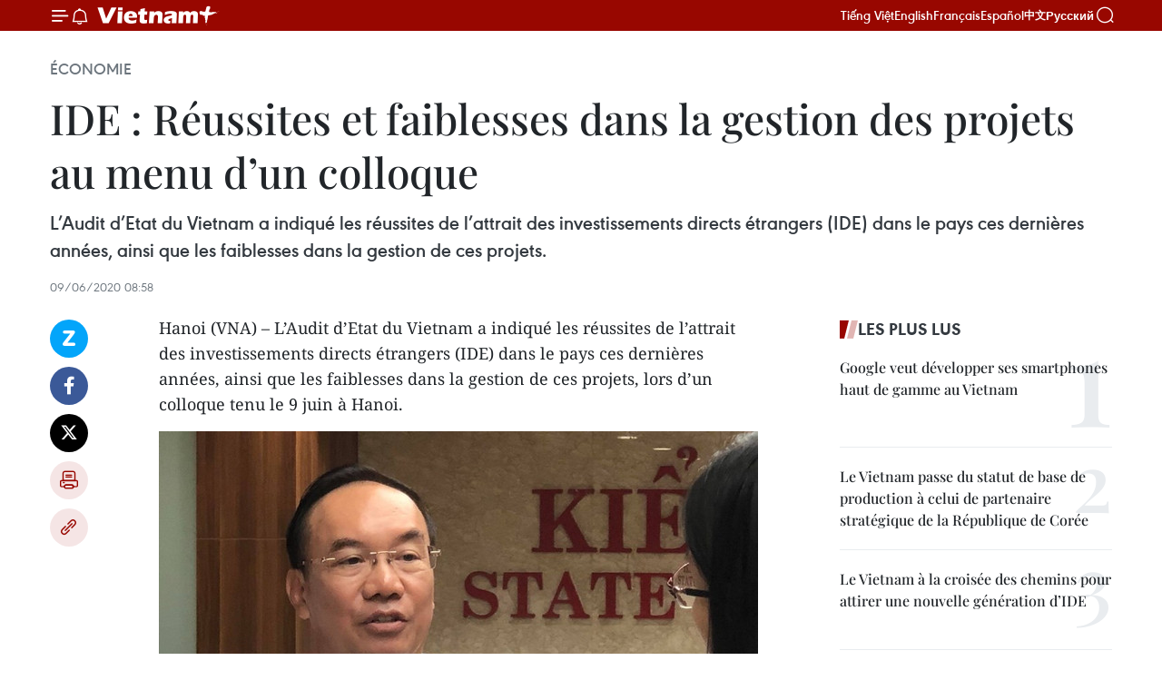

--- FILE ---
content_type: text/html;charset=utf-8
request_url: https://fr.vietnamplus.vn/ide-reussites-et-faiblesses-dans-la-gestion-des-projets-au-menu-dun-colloque-post139389.vnp
body_size: 22809
content:
<!DOCTYPE html> <html lang="fr" class="fr"> <head> <title>IDE : Réussites et faiblesses dans la gestion des projets au menu d’un colloque | Vietnam+ (VietnamPlus)</title> <meta name="description" content="L’Audit d’Etat du Vietnam a indiqué les réussites de l’attrait des investissements directs étrangers (IDE) dans le pays ces dernières années, ainsi que les faiblesses dans la gestion de ces projets."/> <meta name="keywords" content=""/> <meta name="news_keywords" content=""/> <meta http-equiv="Content-Type" content="text/html; charset=utf-8" /> <meta http-equiv="X-UA-Compatible" content="IE=edge"/> <meta http-equiv="refresh" content="1800" /> <meta name="revisit-after" content="1 days" /> <meta name="viewport" content="width=device-width, initial-scale=1"> <meta http-equiv="content-language" content="vi" /> <meta name="format-detection" content="telephone=no"/> <meta name="format-detection" content="address=no"/> <meta name="apple-mobile-web-app-capable" content="yes"> <meta name="apple-mobile-web-app-status-bar-style" content="black"> <meta name="apple-mobile-web-app-title" content="Vietnam+ (VietnamPlus)"/> <meta name="referrer" content="no-referrer-when-downgrade"/> <link rel="shortcut icon" href="https://media.vietnamplus.vn/assets/web/styles/img/favicon.ico" type="image/x-icon" /> <link rel="preconnect" href="https://media.vietnamplus.vn"/> <link rel="dns-prefetch" href="https://media.vietnamplus.vn"/> <link rel="preconnect" href="//www.google-analytics.com" /> <link rel="preconnect" href="//www.googletagmanager.com" /> <link rel="preconnect" href="//stc.za.zaloapp.com" /> <link rel="preconnect" href="//fonts.googleapis.com" /> <link rel="preconnect" href="//pagead2.googlesyndication.com"/> <link rel="preconnect" href="//tpc.googlesyndication.com"/> <link rel="preconnect" href="//securepubads.g.doubleclick.net"/> <link rel="preconnect" href="//accounts.google.com"/> <link rel="preconnect" href="//adservice.google.com"/> <link rel="preconnect" href="//adservice.google.com.vn"/> <link rel="preconnect" href="//www.googletagservices.com"/> <link rel="preconnect" href="//partner.googleadservices.com"/> <link rel="preconnect" href="//tpc.googlesyndication.com"/> <link rel="preconnect" href="//za.zdn.vn"/> <link rel="preconnect" href="//sp.zalo.me"/> <link rel="preconnect" href="//connect.facebook.net"/> <link rel="preconnect" href="//www.facebook.com"/> <link rel="dns-prefetch" href="//www.google-analytics.com" /> <link rel="dns-prefetch" href="//www.googletagmanager.com" /> <link rel="dns-prefetch" href="//stc.za.zaloapp.com" /> <link rel="dns-prefetch" href="//fonts.googleapis.com" /> <link rel="dns-prefetch" href="//pagead2.googlesyndication.com"/> <link rel="dns-prefetch" href="//tpc.googlesyndication.com"/> <link rel="dns-prefetch" href="//securepubads.g.doubleclick.net"/> <link rel="dns-prefetch" href="//accounts.google.com"/> <link rel="dns-prefetch" href="//adservice.google.com"/> <link rel="dns-prefetch" href="//adservice.google.com.vn"/> <link rel="dns-prefetch" href="//www.googletagservices.com"/> <link rel="dns-prefetch" href="//partner.googleadservices.com"/> <link rel="dns-prefetch" href="//tpc.googlesyndication.com"/> <link rel="dns-prefetch" href="//za.zdn.vn"/> <link rel="dns-prefetch" href="//sp.zalo.me"/> <link rel="dns-prefetch" href="//connect.facebook.net"/> <link rel="dns-prefetch" href="//www.facebook.com"/> <link rel="dns-prefetch" href="//graph.facebook.com"/> <link rel="dns-prefetch" href="//static.xx.fbcdn.net"/> <link rel="dns-prefetch" href="//staticxx.facebook.com"/> <script> var cmsConfig = { domainDesktop: 'https://fr.vietnamplus.vn', domainMobile: 'https://fr.vietnamplus.vn', domainApi: 'https://fr-api.vietnamplus.vn', domainStatic: 'https://media.vietnamplus.vn', domainLog: 'https://fr-log.vietnamplus.vn', googleAnalytics: 'G\-XG2Q9PW0XH', siteId: 0, pageType: 1, objectId: 139389, adsZone: 371, allowAds: true, adsLazy: true, antiAdblock: true, }; if (window.location.protocol !== 'https:' && window.location.hostname.indexOf('vietnamplus.vn') !== -1) { window.location = 'https://' + window.location.hostname + window.location.pathname + window.location.hash; } var USER_AGENT=window.navigator&&(window.navigator.userAgent||window.navigator.vendor)||window.opera||"",IS_MOBILE=/Android|webOS|iPhone|iPod|BlackBerry|Windows Phone|IEMobile|Mobile Safari|Opera Mini/i.test(USER_AGENT),IS_REDIRECT=!1;function setCookie(e,o,i){var n=new Date,i=(n.setTime(n.getTime()+24*i*60*60*1e3),"expires="+n.toUTCString());document.cookie=e+"="+o+"; "+i+";path=/;"}function getCookie(e){var o=document.cookie.indexOf(e+"="),i=o+e.length+1;return!o&&e!==document.cookie.substring(0,e.length)||-1===o?null:(-1===(e=document.cookie.indexOf(";",i))&&(e=document.cookie.length),unescape(document.cookie.substring(i,e)))}IS_MOBILE&&getCookie("isDesktop")&&(setCookie("isDesktop",1,-1),window.location=window.location.pathname.replace(".amp", ".vnp")+window.location.search,IS_REDIRECT=!0); </script> <script> if(USER_AGENT && USER_AGENT.indexOf("facebot") <= 0 && USER_AGENT.indexOf("facebookexternalhit") <= 0) { var query = ''; var hash = ''; if (window.location.search) query = window.location.search; if (window.location.hash) hash = window.location.hash; var canonicalUrl = 'https://fr.vietnamplus.vn/ide-reussites-et-faiblesses-dans-la-gestion-des-projets-au-menu-dun-colloque-post139389.vnp' + query + hash ; var curUrl = decodeURIComponent(window.location.href); if(!location.port && canonicalUrl.startsWith("http") && curUrl != canonicalUrl){ window.location.replace(canonicalUrl); } } </script> <meta property="fb:pages" content="120834779440" /> <meta property="fb:app_id" content="1960985707489919" /> <meta name="author" content="Vietnam+ (VietnamPlus)" /> <meta name="copyright" content="Copyright © 2026 by Vietnam+ (VietnamPlus)" /> <meta name="RATING" content="GENERAL" /> <meta name="GENERATOR" content="Vietnam+ (VietnamPlus)" /> <meta content="Vietnam+ (VietnamPlus)" itemprop="sourceOrganization" name="source"/> <meta content="news" itemprop="genre" name="medium"/> <meta name="robots" content="noarchive, max-image-preview:large, index, follow" /> <meta name="GOOGLEBOT" content="noarchive, max-image-preview:large, index, follow" /> <link rel="canonical" href="https://fr.vietnamplus.vn/ide-reussites-et-faiblesses-dans-la-gestion-des-projets-au-menu-dun-colloque-post139389.vnp" /> <meta property="og:site_name" content="Vietnam+ (VietnamPlus)"/> <meta property="og:rich_attachment" content="true"/> <meta property="og:type" content="article"/> <meta property="og:url" content="https://fr.vietnamplus.vn/ide-reussites-et-faiblesses-dans-la-gestion-des-projets-au-menu-dun-colloque-post139389.vnp"/> <meta property="og:image" content="https://mediafr.vietnamplus.vn/images/f7bdd265dc3b1373bc7e1f8305ab7b24a4e9d74c3b3cf29a8f76af233c8c488cbb8f2e9485b1da41f0fc054698000f70468c33aee3e3484bcaad82b226bbbd15bc641214598d56ebf6ac7b349144c1fa/KiemToan.jpg.webp"/> <meta property="og:image:width" content="1200"/> <meta property="og:image:height" content="630"/> <meta property="og:title" content="IDE : Réussites et faiblesses dans la gestion des projets au menu d’un colloque"/> <meta property="og:description" content="L’Audit d’Etat du Vietnam a indiqué les réussites de l’attrait des investissements directs étrangers (IDE) dans le pays ces dernières années, ainsi que les faiblesses dans la gestion de ces projets."/> <meta name="twitter:card" value="summary"/> <meta name="twitter:url" content="https://fr.vietnamplus.vn/ide-reussites-et-faiblesses-dans-la-gestion-des-projets-au-menu-dun-colloque-post139389.vnp"/> <meta name="twitter:title" content="IDE : Réussites et faiblesses dans la gestion des projets au menu d’un colloque"/> <meta name="twitter:description" content="L’Audit d’Etat du Vietnam a indiqué les réussites de l’attrait des investissements directs étrangers (IDE) dans le pays ces dernières années, ainsi que les faiblesses dans la gestion de ces projets."/> <meta name="twitter:image" content="https://mediafr.vietnamplus.vn/images/f7bdd265dc3b1373bc7e1f8305ab7b24a4e9d74c3b3cf29a8f76af233c8c488cbb8f2e9485b1da41f0fc054698000f70468c33aee3e3484bcaad82b226bbbd15bc641214598d56ebf6ac7b349144c1fa/KiemToan.jpg.webp"/> <meta name="twitter:site" content="@Vietnam+ (VietnamPlus)"/> <meta name="twitter:creator" content="@Vietnam+ (VietnamPlus)"/> <meta property="article:publisher" content="https://www.facebook.com/VietnamPlus" /> <meta property="article:tag" content=""/> <meta property="article:section" content="Économie" /> <meta property="article:published_time" content="2020-06-09T15:58:06+0700"/> <meta property="article:modified_time" content="2020-06-09T15:58:06+0700"/> <script type="application/ld+json"> { "@context": "http://schema.org", "@type": "Organization", "name": "Vietnam+ (VietnamPlus)", "url": "https://fr.vietnamplus.vn", "logo": "https://media.vietnamplus.vn/assets/web/styles/img/logo.png", "foundingDate": "2008", "founders": [ { "@type": "Person", "name": "Thông tấn xã Việt Nam (TTXVN)" } ], "address": [ { "@type": "PostalAddress", "streetAddress": "Số 05 Lý Thường Kiệt - Hà Nội - Việt Nam", "addressLocality": "Hà Nội City", "addressRegion": "Northeast", "postalCode": "100000", "addressCountry": "VNM" } ], "contactPoint": [ { "@type": "ContactPoint", "telephone": "+84-243-941-1349", "contactType": "customer service" }, { "@type": "ContactPoint", "telephone": "+84-243-941-1348", "contactType": "customer service" } ], "sameAs": [ "https://www.facebook.com/VietnamPlus", "https://www.tiktok.com/@vietnamplus", "https://twitter.com/vietnamplus", "https://www.youtube.com/c/BaoVietnamPlus" ] } </script> <script type="application/ld+json"> { "@context" : "https://schema.org", "@type" : "WebSite", "name": "Vietnam+ (VietnamPlus)", "url": "https://fr.vietnamplus.vn", "alternateName" : "Báo điện tử VIETNAMPLUS, Cơ quan của Thông tấn xã Việt Nam (TTXVN)", "potentialAction": { "@type": "SearchAction", "target": { "@type": "EntryPoint", "urlTemplate": "https://fr.vietnamplus.vn/search/?q={search_term_string}" }, "query-input": "required name=search_term_string" } } </script> <script type="application/ld+json"> { "@context":"http://schema.org", "@type":"BreadcrumbList", "itemListElement":[ { "@type":"ListItem", "position":1, "item":{ "@id":"https://fr.vietnamplus.vn/economie/", "name":"Économie" } } ] } </script> <script type="application/ld+json"> { "@context": "http://schema.org", "@type": "NewsArticle", "mainEntityOfPage":{ "@type":"WebPage", "@id":"https://fr.vietnamplus.vn/ide-reussites-et-faiblesses-dans-la-gestion-des-projets-au-menu-dun-colloque-post139389.vnp" }, "headline": "IDE : Réussites et faiblesses dans la gestion des projets au menu d’un colloque", "description": "L’Audit d’Etat du Vietnam a indiqué les réussites de l’attrait des investissements directs étrangers (IDE) dans le pays ces dernières années, ainsi que les faiblesses dans la gestion de ces projets.", "image": { "@type": "ImageObject", "url": "https://mediafr.vietnamplus.vn/images/f7bdd265dc3b1373bc7e1f8305ab7b24a4e9d74c3b3cf29a8f76af233c8c488cbb8f2e9485b1da41f0fc054698000f70468c33aee3e3484bcaad82b226bbbd15bc641214598d56ebf6ac7b349144c1fa/KiemToan.jpg.webp", "width" : 1200, "height" : 675 }, "datePublished": "2020-06-09T15:58:06+0700", "dateModified": "2020-06-09T15:58:06+0700", "author": { "@type": "Person", "name": "" }, "publisher": { "@type": "Organization", "name": "Vietnam+ (VietnamPlus)", "logo": { "@type": "ImageObject", "url": "https://media.vietnamplus.vn/assets/web/styles/img/logo.png" } } } </script> <link rel="preload" href="https://media.vietnamplus.vn/assets/web/styles/css/main.min-1.0.15.css" as="style"> <link rel="preload" href="https://media.vietnamplus.vn/assets/web/js/main.min-1.0.33.js" as="script"> <link rel="preload" href="https://media.vietnamplus.vn/assets/web/js/detail.min-1.0.15.js" as="script"> <link rel="preload" href="https://common.mcms.one/assets/styles/css/vietnamplus-1.0.0.css" as="style"> <link rel="stylesheet" href="https://common.mcms.one/assets/styles/css/vietnamplus-1.0.0.css"> <link id="cms-style" rel="stylesheet" href="https://media.vietnamplus.vn/assets/web/styles/css/main.min-1.0.15.css"> <style>.infographic-page { overflow-x: hidden;
}</style> <script type="text/javascript"> var _metaOgUrl = 'https://fr.vietnamplus.vn/ide-reussites-et-faiblesses-dans-la-gestion-des-projets-au-menu-dun-colloque-post139389.vnp'; var page_title = document.title; var tracked_url = window.location.pathname + window.location.search + window.location.hash; var cate_path = 'economie'; if (cate_path.length > 0) { tracked_url = "/" + cate_path + tracked_url; } </script> <script async="" src="https://www.googletagmanager.com/gtag/js?id=G-XG2Q9PW0XH"></script> <script> window.dataLayer = window.dataLayer || []; function gtag(){dataLayer.push(arguments);} gtag('js', new Date()); gtag('config', 'G-XG2Q9PW0XH', {page_path: tracked_url}); </script> <script>window.dataLayer = window.dataLayer || [];dataLayer.push({'pageCategory': '/economie'});</script> <script> window.dataLayer = window.dataLayer || []; dataLayer.push({ 'event': 'Pageview', 'articleId': '139389', 'articleTitle': 'IDE : Réussites et faiblesses dans la gestion des projets au menu d’un colloque', 'articleCategory': 'Économie', 'articleAlowAds': true, 'articleType': 'detail', 'articlePublishDate': '2020-06-09T15:58:06+0700', 'articleThumbnail': 'https://mediafr.vietnamplus.vn/images/f7bdd265dc3b1373bc7e1f8305ab7b24a4e9d74c3b3cf29a8f76af233c8c488cbb8f2e9485b1da41f0fc054698000f70468c33aee3e3484bcaad82b226bbbd15bc641214598d56ebf6ac7b349144c1fa/KiemToan.jpg.webp', 'articleShortUrl': 'https://fr.vietnamplus.vn/ide-reussites-et-faiblesses-dans-la-gestion-des-projets-au-menu-dun-colloque-post139389.vnp', 'articleFullUrl': 'https://fr.vietnamplus.vn/ide-reussites-et-faiblesses-dans-la-gestion-des-projets-au-menu-dun-colloque-post139389.vnp', }); </script> <script type='text/javascript'> gtag('event', 'article_page',{ 'articleId': '139389', 'articleTitle': 'IDE : Réussites et faiblesses dans la gestion des projets au menu d’un colloque', 'articleCategory': 'Économie', 'articleAlowAds': true, 'articleType': 'detail', 'articlePublishDate': '2020-06-09T15:58:06+0700', 'articleThumbnail': 'https://mediafr.vietnamplus.vn/images/f7bdd265dc3b1373bc7e1f8305ab7b24a4e9d74c3b3cf29a8f76af233c8c488cbb8f2e9485b1da41f0fc054698000f70468c33aee3e3484bcaad82b226bbbd15bc641214598d56ebf6ac7b349144c1fa/KiemToan.jpg.webp', 'articleShortUrl': 'https://fr.vietnamplus.vn/ide-reussites-et-faiblesses-dans-la-gestion-des-projets-au-menu-dun-colloque-post139389.vnp', 'articleFullUrl': 'https://fr.vietnamplus.vn/ide-reussites-et-faiblesses-dans-la-gestion-des-projets-au-menu-dun-colloque-post139389.vnp', }); </script> <script>(function(w,d,s,l,i){w[l]=w[l]||[];w[l].push({'gtm.start': new Date().getTime(),event:'gtm.js'});var f=d.getElementsByTagName(s)[0], j=d.createElement(s),dl=l!='dataLayer'?'&l='+l:'';j.async=true;j.src= 'https://www.googletagmanager.com/gtm.js?id='+i+dl;f.parentNode.insertBefore(j,f); })(window,document,'script','dataLayer','GTM-5WM58F3N');</script> <script type="text/javascript"> !function(){"use strict";function e(e){var t=!(arguments.length>1&&void 0!==arguments[1])||arguments[1],c=document.createElement("script");c.src=e,t?c.type="module":(c.async=!0,c.type="text/javascript",c.setAttribute("nomodule",""));var n=document.getElementsByTagName("script")[0];n.parentNode.insertBefore(c,n)}!function(t,c){!function(t,c,n){var a,o,r;n.accountId=c,null!==(a=t.marfeel)&&void 0!==a||(t.marfeel={}),null!==(o=(r=t.marfeel).cmd)&&void 0!==o||(r.cmd=[]),t.marfeel.config=n;var i="https://sdk.mrf.io/statics";e("".concat(i,"/marfeel-sdk.js?id=").concat(c),!0),e("".concat(i,"/marfeel-sdk.es5.js?id=").concat(c),!1)}(t,c,arguments.length>2&&void 0!==arguments[2]?arguments[2]:{})}(window,2272,{} )}(); </script> <script async src="https://sp.zalo.me/plugins/sdk.js"></script> </head> <body class="detail-page"> <div id="sdaWeb_SdaMasthead" class="rennab rennab-top" data-platform="1" data-position="Web_SdaMasthead"> </div> <header class=" site-header"> <div class="sticky"> <div class="container"> <i class="ic-menu"></i> <i class="ic-bell"></i> <div id="header-news" class="pick-news hidden" data-source="header-latest-news"></div> <a class="small-logo" href="/" title="Vietnam+ (VietnamPlus)">Vietnam+ (VietnamPlus)</a> <ul class="menu"> <li> <a href="https://www.vietnamplus.vn" title="Tiếng Việt" target="_blank">Tiếng Việt</a> </li> <li> <a href="https://en.vietnamplus.vn" title="English" target="_blank" rel="nofollow">English</a> </li> <li> <a href="https://fr.vietnamplus.vn" title="Français" target="_blank" rel="nofollow">Français</a> </li> <li> <a href="https://es.vietnamplus.vn" title="Español" target="_blank" rel="nofollow">Español</a> </li> <li> <a href="https://zh.vietnamplus.vn" title="中文" target="_blank" rel="nofollow">中文</a> </li> <li> <a href="https://ru.vietnamplus.vn" title="Русский" target="_blank" rel="nofollow">Русский</a> </li> </ul> <div class="search-wrapper"> <i class="ic-search"></i> <input type="text" class="search txtsearch" placeholder="Mot clé"> </div> </div> </div> </header> <div class="site-body"> <div id="sdaWeb_SdaBackground" class="rennab " data-platform="1" data-position="Web_SdaBackground"> </div> <div class="container"> <div class="breadcrumb breadcrumb-detail"> <h2 class="main"> <a href="https://fr.vietnamplus.vn/economie/" title="Économie" class="active">Économie</a> </h2> </div> <div id="sdaWeb_SdaTop" class="rennab " data-platform="1" data-position="Web_SdaTop"> </div> <div class="article"> <h1 class="article__title cms-title "> IDE : Réussites et faiblesses dans la gestion des projets au menu d’un colloque </h1> <div class="article__sapo cms-desc"> L’Audit d’Etat du Vietnam a indiqué les réussites de l’attrait des investissements directs étrangers (IDE) dans le pays ces dernières années, ainsi que les faiblesses dans la gestion de ces projets. </div> <div id="sdaWeb_SdaArticleAfterSapo" class="rennab " data-platform="1" data-position="Web_SdaArticleAfterSapo"> </div> <div class="article__meta"> <time class="time" datetime="2020-06-09T15:58:06+0700" data-time="1591693086" data-friendly="false">mardi 9 juin 2020 15:58</time> <meta class="cms-date" itemprop="datePublished" content="2020-06-09T15:58:06+0700"> </div> <div class="col"> <div class="main-col content-col"> <div class="article__body zce-content-body cms-body" itemprop="articleBody"> <div class="social-pin sticky article__social"> <a href="javascript:void(0);" class="zl zalo-share-button" title="Zalo" data-href="https://fr.vietnamplus.vn/ide-reussites-et-faiblesses-dans-la-gestion-des-projets-au-menu-dun-colloque-post139389.vnp" data-oaid="4486284411240520426" data-layout="1" data-color="blue" data-customize="true">Zalo</a> <a href="javascript:void(0);" class="item fb" data-href="https://fr.vietnamplus.vn/ide-reussites-et-faiblesses-dans-la-gestion-des-projets-au-menu-dun-colloque-post139389.vnp" data-rel="facebook" title="Facebook">Facebook</a> <a href="javascript:void(0);" class="item tw" data-href="https://fr.vietnamplus.vn/ide-reussites-et-faiblesses-dans-la-gestion-des-projets-au-menu-dun-colloque-post139389.vnp" data-rel="twitter" title="Twitter">Twitter</a> <a href="javascript:void(0);" class="bookmark sendbookmark hidden" onclick="ME.sendBookmark(this, 139389);" data-id="139389" title="marque-pages">marque-pages</a> <a href="javascript:void(0);" class="print sendprint" title="Print" data-href="/print-139389.html">Impression</a> <a href="javascript:void(0);" class="item link" data-href="https://fr.vietnamplus.vn/ide-reussites-et-faiblesses-dans-la-gestion-des-projets-au-menu-dun-colloque-post139389.vnp" data-rel="copy" title="Copy link">Copy link</a> </div> <p>Hanoi (VNA) – L’Audit d’Etat du Vietnam a indiqué les réussites de l’attrait des investissements directs étrangers (IDE) dans le pays ces dernières années, ainsi que les faiblesses dans la gestion de ces projets, lors d’un colloque tenu le 9 juin à Hanoi.</p>
<div class="article-photo"> <a href="/Uploaded_FR/binhnt/2020_06_09/KiemToan.jpg" rel="nofollow" target="_blank"><img alt="IDE : Réussites et faiblesses dans la gestion des projets au menu d’un colloque ảnh 1" src="[data-uri]" class="lazyload cms-photo" data-large-src="https://mediafr.vietnamplus.vn/images/33e0b6e9e64bc3c1817db4b0200c0d1e2524666f26aeed37fa212bcea552544be883b22f1e337b76ae94047e7c0d31ca5a084f644d317cb866a8c8eb1f755b3a/KiemToan.jpg" data-src="https://mediafr.vietnamplus.vn/images/68f2576c032ecf9e9a26d2c81c381417291ab5e82cc7b527f1b1d66dd466c511f379edc3a33e441da3f8a9d0b84af308bc641214598d56ebf6ac7b349144c1fa/KiemToan.jpg" title="IDE : Réussites et faiblesses dans la gestion des projets au menu d’un colloque ảnh 1"></a><span>Doan Xuân Tiên, auditeur général adjoint de l’Audit d’Etat du Vietnam. Photo: laodong.vn<br></span>
</div>
<p>Organisé par l’Audit d’Etat du Vietnam, ce colloque visait à trouver des solutions pour améliorer la qualité, assainir l'environnement d'investissement, pour contribuer à élever la compétitivité des entreprises vietnamiennes.</p>
<div class="sda_middle"> <div id="sdaWeb_SdaArticleMiddle" class="rennab fyi" data-platform="1" data-position="Web_SdaArticleMiddle"> </div>
</div>
<p>Doan Xuân Tiên, auditeur général adjoint de l’Audit d’Etat du Vietnam, a déclaré que depuis l’adoption de la loi sur l'investissement étranger en 1987, le Vietnam a attiré plus 30.000 projets de 130 pays et territoires, cumulant un fonds enregistré de 362 milliards de dollars, dont 211 milliards de dollars &nbsp; décaissés.</p>
<p>Ces investissements ont grandement contribué au développement économique du Vietnam et ont aidé les entreprises vietnamiennes à rejoindre les réseaux de production et les chaînes d’approvisionnement du monde, a-t-il souligné.</p>
<p>Il a également indiqué des faiblesses dans la gestion de ces projets. Les activités de l’audit annuel ont détecté de nombreuses erreurs liées aux entreprises à capitaux étrangers dans certains domaines tels que l'environnement, le transfert de prix.</p>
<div class="sda_middle"> <div id="sdaWeb_SdaArticleMiddle1" class="rennab fyi" data-platform="1" data-position="Web_SdaArticleMiddle1"> </div>
</div>
<p>L’Audit d’Etat a proposé aux organes compétents de remédier à ces faiblesses, de modifier et compléter les réglementations pour éviter les "lacunes" en termes de mécanismes et de politiques, a-t-il insisté.</p>
<p>Les participants ont souligné la nécessité d’orienter les IDE vers l’objectif de restructuration économique liée à la rénovation du modèle de croissance économique, en vue d’améliorer la production et la compétitivité de l’économie vietnamienne, de perfectionner le système juridique pour surmonter les lacunes, etc.</p>
<p>D’autres discussions se sont également focalisées sur les politiques et la gestion actuelles des projets d’IDE et les mesures pour améliorer la qualité des activités de l’Audit d’Etat du Vietnam, contribuant à limiter les aspects négatifs des projets d’IDE, à garantir la durabilité des finances nationales. –VNA</p> <div id="sdaWeb_SdaArticleAfterBody" class="rennab " data-platform="1" data-position="Web_SdaArticleAfterBody"> </div> </div> <div id="sdaWeb_SdaArticleAfterTag" class="rennab " data-platform="1" data-position="Web_SdaArticleAfterTag"> </div> <div class="wrap-social"> <div class="social-pin article__social"> <a href="javascript:void(0);" class="zl zalo-share-button" title="Zalo" data-href="https://fr.vietnamplus.vn/ide-reussites-et-faiblesses-dans-la-gestion-des-projets-au-menu-dun-colloque-post139389.vnp" data-oaid="4486284411240520426" data-layout="1" data-color="blue" data-customize="true">Zalo</a> <a href="javascript:void(0);" class="item fb" data-href="https://fr.vietnamplus.vn/ide-reussites-et-faiblesses-dans-la-gestion-des-projets-au-menu-dun-colloque-post139389.vnp" data-rel="facebook" title="Facebook">Facebook</a> <a href="javascript:void(0);" class="item tw" data-href="https://fr.vietnamplus.vn/ide-reussites-et-faiblesses-dans-la-gestion-des-projets-au-menu-dun-colloque-post139389.vnp" data-rel="twitter" title="Twitter">Twitter</a> <a href="javascript:void(0);" class="bookmark sendbookmark hidden" onclick="ME.sendBookmark(this, 139389);" data-id="139389" title="marque-pages">marque-pages</a> <a href="javascript:void(0);" class="print sendprint" title="Print" data-href="/print-139389.html">Impression</a> <a href="javascript:void(0);" class="item link" data-href="https://fr.vietnamplus.vn/ide-reussites-et-faiblesses-dans-la-gestion-des-projets-au-menu-dun-colloque-post139389.vnp" data-rel="copy" title="Copy link">Copy link</a> </div> <a href="https://news.google.com/publications/CAAqBwgKMN-18wowlLWFAw?hl=vi&gl=VN&ceid=VN%3Avi" class="google-news" target="_blank" title="Google News">Suivez VietnamPlus</a> </div> <div id="sdaWeb_SdaArticleAfterBody1" class="rennab " data-platform="1" data-position="Web_SdaArticleAfterBody1"> </div> <div id="sdaWeb_SdaArticleAfterBody2" class="rennab " data-platform="1" data-position="Web_SdaArticleAfterBody2"> </div> <div class="timeline secondary"> <h3 class="box-heading"> <a href="https://fr.vietnamplus.vn/economie/" title="Économie" class="title"> Voir plus </a> </h3> <div class="box-content content-list" data-source="recommendation-371"> <article class="story" data-id="257987"> <figure class="story__thumb"> <a class="cms-link" href="https://fr.vietnamplus.vn/renforcer-la-connexion-entre-les-entreprises-vietnamiennes-et-le-marche-americain-post257987.vnp" title="Renforcer la connexion entre les entreprises vietnamiennes et le marché américain"> <img class="lazyload" src="[data-uri]" data-src="avatar" data-srcset="avatar 1x, avatar 2x" alt="Renforcer la connexion entre les entreprises vietnamiennes et le marché américain"> <noscript><img src="avatar" srcset="avatar 1x, avatar 2x" alt="Renforcer la connexion entre les entreprises vietnamiennes et le marché américain" class="image-fallback"></noscript> </a> </figure> <h2 class="story__heading" data-tracking="257987"> <a class=" cms-link" href="https://fr.vietnamplus.vn/renforcer-la-connexion-entre-les-entreprises-vietnamiennes-et-le-marche-americain-post257987.vnp" title="Renforcer la connexion entre les entreprises vietnamiennes et le marché américain"> Renforcer la connexion entre les entreprises vietnamiennes et le marché américain </a> </h2> <time class="time" datetime="2026-01-26T18:20:33+0700" data-time="1769426433"> 26/01/2026 18:20 </time> <div class="story__summary story__shorten"> <p>À travers une série d’activités de promotion commerciale et d’investissement organisées à Houston, les autorités et acteurs économiques vietnamiens s’emploient à renforcer la connexion entre les entreprises vietnamiennes et le marché américain.</p> </div> </article> <article class="story" data-id="257975"> <figure class="story__thumb"> <a class="cms-link" href="https://fr.vietnamplus.vn/dynamiser-la-connexion-entre-les-entreprises-vietnamiennes-et-sud-coreennes-dans-le-nouveau-contexte-post257975.vnp" title="Dynamiser la connexion entre les entreprises vietnamiennes et sud-coréennes dans le nouveau contexte"> <img class="lazyload" src="[data-uri]" data-src="https://mediafr.vietnamplus.vn/images/4a1eed2490c76558fc1c97e5df115ad2141b809b034f1cb42a19954d9a112350bc3a210ac3f8a3dd4f14341c18f06052/vu-ho.jpg.webp" data-srcset="https://mediafr.vietnamplus.vn/images/4a1eed2490c76558fc1c97e5df115ad2141b809b034f1cb42a19954d9a112350bc3a210ac3f8a3dd4f14341c18f06052/vu-ho.jpg.webp 1x, https://mediafr.vietnamplus.vn/images/34c41fdf4b6550b72895aef39c21803f141b809b034f1cb42a19954d9a112350bc3a210ac3f8a3dd4f14341c18f06052/vu-ho.jpg.webp 2x" alt="L&#39;ambassadeur du Vietnam en République de Corée, Vu Ho, s&#39;exprime lors de cet événement. Photo: VNA"> <noscript><img src="https://mediafr.vietnamplus.vn/images/4a1eed2490c76558fc1c97e5df115ad2141b809b034f1cb42a19954d9a112350bc3a210ac3f8a3dd4f14341c18f06052/vu-ho.jpg.webp" srcset="https://mediafr.vietnamplus.vn/images/4a1eed2490c76558fc1c97e5df115ad2141b809b034f1cb42a19954d9a112350bc3a210ac3f8a3dd4f14341c18f06052/vu-ho.jpg.webp 1x, https://mediafr.vietnamplus.vn/images/34c41fdf4b6550b72895aef39c21803f141b809b034f1cb42a19954d9a112350bc3a210ac3f8a3dd4f14341c18f06052/vu-ho.jpg.webp 2x" alt="L&#39;ambassadeur du Vietnam en République de Corée, Vu Ho, s&#39;exprime lors de cet événement. Photo: VNA" class="image-fallback"></noscript> </a> </figure> <h2 class="story__heading" data-tracking="257975"> <a class=" cms-link" href="https://fr.vietnamplus.vn/dynamiser-la-connexion-entre-les-entreprises-vietnamiennes-et-sud-coreennes-dans-le-nouveau-contexte-post257975.vnp" title="Dynamiser la connexion entre les entreprises vietnamiennes et sud-coréennes dans le nouveau contexte"> Dynamiser la connexion entre les entreprises vietnamiennes et sud-coréennes dans le nouveau contexte </a> </h2> <time class="time" datetime="2026-01-26T16:51:03+0700" data-time="1769421063"> 26/01/2026 16:51 </time> <div class="story__summary story__shorten"> <p>Placée sous le parrainage de l’ambassade du Vietnam, la BAVIK a renforcé ses liens avec les organisations communautaires, élargi son réseau d’adhérents, intensifié les formations professionnelles et développé de nouveaux partenariats avec des associations des deux pays afin de stimuler la promotion commerciale.</p> </div> </article> <article class="story" data-id="257970"> <figure class="story__thumb"> <a class="cms-link" href="https://fr.vietnamplus.vn/la-visite-du-president-du-conseil-europeen-revet-une-importance-particuliere-pour-les-relations-vietnamue-post257970.vnp" title="La visite du président du Conseil européen revêt une importance particulière pour les relations Vietnam–UE"> <img class="lazyload" src="[data-uri]" data-src="https://mediafr.vietnamplus.vn/images/8e98a483fbdc1188ba7e718c1c8b17cbce8351e3fc7600fd21663aef168c1d2d326791d283c6d3d94ec472ed9cbc872a/thao.jpg.webp" data-srcset="https://mediafr.vietnamplus.vn/images/8e98a483fbdc1188ba7e718c1c8b17cbce8351e3fc7600fd21663aef168c1d2d326791d283c6d3d94ec472ed9cbc872a/thao.jpg.webp 1x, https://mediafr.vietnamplus.vn/images/8fca5519b08d7ebdb673790bf7435081ce8351e3fc7600fd21663aef168c1d2d326791d283c6d3d94ec472ed9cbc872a/thao.jpg.webp 2x" alt="L’ambassadeur du Vietnam en Belgique et chef de la mission du Vietnam auprès de l’Union européenne (UE), Nguyen Van Thao. Photo: VNA"> <noscript><img src="https://mediafr.vietnamplus.vn/images/8e98a483fbdc1188ba7e718c1c8b17cbce8351e3fc7600fd21663aef168c1d2d326791d283c6d3d94ec472ed9cbc872a/thao.jpg.webp" srcset="https://mediafr.vietnamplus.vn/images/8e98a483fbdc1188ba7e718c1c8b17cbce8351e3fc7600fd21663aef168c1d2d326791d283c6d3d94ec472ed9cbc872a/thao.jpg.webp 1x, https://mediafr.vietnamplus.vn/images/8fca5519b08d7ebdb673790bf7435081ce8351e3fc7600fd21663aef168c1d2d326791d283c6d3d94ec472ed9cbc872a/thao.jpg.webp 2x" alt="L’ambassadeur du Vietnam en Belgique et chef de la mission du Vietnam auprès de l’Union européenne (UE), Nguyen Van Thao. Photo: VNA" class="image-fallback"></noscript> </a> </figure> <h2 class="story__heading" data-tracking="257970"> <a class=" cms-link" href="https://fr.vietnamplus.vn/la-visite-du-president-du-conseil-europeen-revet-une-importance-particuliere-pour-les-relations-vietnamue-post257970.vnp" title="La visite du président du Conseil européen revêt une importance particulière pour les relations Vietnam–UE"> La visite du président du Conseil européen revêt une importance particulière pour les relations Vietnam–UE </a> </h2> <time class="time" datetime="2026-01-26T16:18:37+0700" data-time="1769419117"> 26/01/2026 16:18 </time> <div class="story__summary story__shorten"> <p>Cette visite revêt une importance exceptionnelle, intervenant peu après le succès du 14e Congrès national du Parti communiste du Vietnam (PCV). Elle symbolise la reconnaissance par l’UE de la politique étrangère vietnamienne, fondée sur l’indépendance, l’autonomie et la diversification multilatérale des relations internationales.</p> </div> </article> <article class="story" data-id="257965"> <figure class="story__thumb"> <a class="cms-link" href="https://fr.vietnamplus.vn/la-construction-dune-centrale-nucleaire-un-projet-majeur-a-portee-strategique-selon-le-premier-ministre-post257965.vnp" title="La construction d’une centrale nucléaire, un projet majeur à portée stratégique, selon le Premier ministre"> <img class="lazyload" src="[data-uri]" data-src="https://mediafr.vietnamplus.vn/images/8e98a483fbdc1188ba7e718c1c8b17cb63db7ff8e08a46f18ce314f0895b9c63e6e784b3d66c9a87649d6be06cd8e0fa/pm.jpg.webp" data-srcset="https://mediafr.vietnamplus.vn/images/8e98a483fbdc1188ba7e718c1c8b17cb63db7ff8e08a46f18ce314f0895b9c63e6e784b3d66c9a87649d6be06cd8e0fa/pm.jpg.webp 1x, https://mediafr.vietnamplus.vn/images/8fca5519b08d7ebdb673790bf743508163db7ff8e08a46f18ce314f0895b9c63e6e784b3d66c9a87649d6be06cd8e0fa/pm.jpg.webp 2x" alt="Le Premier ministre Pham Minh Chinh s&#39;exprime lors de la réunion. Photo: VNA"> <noscript><img src="https://mediafr.vietnamplus.vn/images/8e98a483fbdc1188ba7e718c1c8b17cb63db7ff8e08a46f18ce314f0895b9c63e6e784b3d66c9a87649d6be06cd8e0fa/pm.jpg.webp" srcset="https://mediafr.vietnamplus.vn/images/8e98a483fbdc1188ba7e718c1c8b17cb63db7ff8e08a46f18ce314f0895b9c63e6e784b3d66c9a87649d6be06cd8e0fa/pm.jpg.webp 1x, https://mediafr.vietnamplus.vn/images/8fca5519b08d7ebdb673790bf743508163db7ff8e08a46f18ce314f0895b9c63e6e784b3d66c9a87649d6be06cd8e0fa/pm.jpg.webp 2x" alt="Le Premier ministre Pham Minh Chinh s&#39;exprime lors de la réunion. Photo: VNA" class="image-fallback"></noscript> </a> </figure> <h2 class="story__heading" data-tracking="257965"> <a class=" cms-link" href="https://fr.vietnamplus.vn/la-construction-dune-centrale-nucleaire-un-projet-majeur-a-portee-strategique-selon-le-premier-ministre-post257965.vnp" title="La construction d’une centrale nucléaire, un projet majeur à portée stratégique, selon le Premier ministre"> La construction d’une centrale nucléaire, un projet majeur à portée stratégique, selon le Premier ministre </a> </h2> <time class="time" datetime="2026-01-26T15:29:49+0700" data-time="1769416189"> 26/01/2026 15:29 </time> <div class="story__summary story__shorten"> <p>La construction d’une centrale nucléaire, un projet majeur à portée stratégique, a affirmé le Premier ministre Pham Minh Chinh, lors d'une réunion tenue ce lundi 26 janvier à Hanoi.</p> </div> </article> <article class="story" data-id="257963"> <figure class="story__thumb"> <a class="cms-link" href="https://fr.vietnamplus.vn/la-gestion-macroeconomique-doit-joindre-la-parole-a-lacte-dit-le-pm-post257963.vnp" title="La gestion macroéconomique doit joindre la parole à l’acte, dit le PM"> <img class="lazyload" src="[data-uri]" data-src="https://mediafr.vietnamplus.vn/images/44f872b41ffffe837e595148a04b9807561c4b7720fc7fd58ccb97fbc05e7b25faf6ecba4777ca23fe6ecdffda764c7fe6e784b3d66c9a87649d6be06cd8e0fa/pham-minh-chinh.jpg.webp" data-srcset="https://mediafr.vietnamplus.vn/images/44f872b41ffffe837e595148a04b9807561c4b7720fc7fd58ccb97fbc05e7b25faf6ecba4777ca23fe6ecdffda764c7fe6e784b3d66c9a87649d6be06cd8e0fa/pham-minh-chinh.jpg.webp 1x, https://mediafr.vietnamplus.vn/images/5d0deb09e2c673469c8d47bdf1f528e4561c4b7720fc7fd58ccb97fbc05e7b25faf6ecba4777ca23fe6ecdffda764c7fe6e784b3d66c9a87649d6be06cd8e0fa/pham-minh-chinh.jpg.webp 2x" alt="Le Premier ministre Pham Minh Chinh (debout) préside la deuxième réunion du Comité directeur gouvernemental pour la gestion et l’administration macroéconomiques, à Hanoi, le 26 janvier. Photo : VNA"> <noscript><img src="https://mediafr.vietnamplus.vn/images/44f872b41ffffe837e595148a04b9807561c4b7720fc7fd58ccb97fbc05e7b25faf6ecba4777ca23fe6ecdffda764c7fe6e784b3d66c9a87649d6be06cd8e0fa/pham-minh-chinh.jpg.webp" srcset="https://mediafr.vietnamplus.vn/images/44f872b41ffffe837e595148a04b9807561c4b7720fc7fd58ccb97fbc05e7b25faf6ecba4777ca23fe6ecdffda764c7fe6e784b3d66c9a87649d6be06cd8e0fa/pham-minh-chinh.jpg.webp 1x, https://mediafr.vietnamplus.vn/images/5d0deb09e2c673469c8d47bdf1f528e4561c4b7720fc7fd58ccb97fbc05e7b25faf6ecba4777ca23fe6ecdffda764c7fe6e784b3d66c9a87649d6be06cd8e0fa/pham-minh-chinh.jpg.webp 2x" alt="Le Premier ministre Pham Minh Chinh (debout) préside la deuxième réunion du Comité directeur gouvernemental pour la gestion et l’administration macroéconomiques, à Hanoi, le 26 janvier. Photo : VNA" class="image-fallback"></noscript> </a> </figure> <h2 class="story__heading" data-tracking="257963"> <a class=" cms-link" href="https://fr.vietnamplus.vn/la-gestion-macroeconomique-doit-joindre-la-parole-a-lacte-dit-le-pm-post257963.vnp" title="La gestion macroéconomique doit joindre la parole à l’acte, dit le PM"> La gestion macroéconomique doit joindre la parole à l’acte, dit le PM </a> </h2> <time class="time" datetime="2026-01-26T15:00:00+0700" data-time="1769414400"> 26/01/2026 15:00 </time> <div class="story__summary story__shorten"> <p>En 2025, le contexte mondial est resté très incertain en raison des tensions géopolitiques et des politiques tarifaires, tandis qu’au niveau national, les catastrophes naturelles, les tempêtes et les inondations ont atteint des niveaux exceptionnellement élevés, dépassant les records historiques. Malgré ces difficultés, le Vietnam a enregistré des résultats économiques encourageants.</p> </div> </article> <div id="sdaWeb_SdaNative1" class="rennab " data-platform="1" data-position="Web_SdaNative1"> </div> <article class="story" data-id="257960"> <figure class="story__thumb"> <a class="cms-link" href="https://fr.vietnamplus.vn/le-commerce-exterieur-demarre-fort-lannee-malgre-des-perspectives-mitigees-post257960.vnp" title="Le commerce extérieur démarre fort l’année malgré des perspectives mitigées"> <img class="lazyload" src="[data-uri]" data-src="https://mediafr.vietnamplus.vn/images/44f872b41ffffe837e595148a04b9807561c4b7720fc7fd58ccb97fbc05e7b25c8562f0693b50f4c1a5ff7508401ef54ac75d0ec55c22ee1dd212ba26edc04f2/commerce-exterieur.jpg.webp" data-srcset="https://mediafr.vietnamplus.vn/images/44f872b41ffffe837e595148a04b9807561c4b7720fc7fd58ccb97fbc05e7b25c8562f0693b50f4c1a5ff7508401ef54ac75d0ec55c22ee1dd212ba26edc04f2/commerce-exterieur.jpg.webp 1x, https://mediafr.vietnamplus.vn/images/5d0deb09e2c673469c8d47bdf1f528e4561c4b7720fc7fd58ccb97fbc05e7b25c8562f0693b50f4c1a5ff7508401ef54ac75d0ec55c22ee1dd212ba26edc04f2/commerce-exterieur.jpg.webp 2x" alt="Les importations et les exportations débutent l&#39;année 2026 avec de multiples signaux positifs. Photo : congthuong.vn"> <noscript><img src="https://mediafr.vietnamplus.vn/images/44f872b41ffffe837e595148a04b9807561c4b7720fc7fd58ccb97fbc05e7b25c8562f0693b50f4c1a5ff7508401ef54ac75d0ec55c22ee1dd212ba26edc04f2/commerce-exterieur.jpg.webp" srcset="https://mediafr.vietnamplus.vn/images/44f872b41ffffe837e595148a04b9807561c4b7720fc7fd58ccb97fbc05e7b25c8562f0693b50f4c1a5ff7508401ef54ac75d0ec55c22ee1dd212ba26edc04f2/commerce-exterieur.jpg.webp 1x, https://mediafr.vietnamplus.vn/images/5d0deb09e2c673469c8d47bdf1f528e4561c4b7720fc7fd58ccb97fbc05e7b25c8562f0693b50f4c1a5ff7508401ef54ac75d0ec55c22ee1dd212ba26edc04f2/commerce-exterieur.jpg.webp 2x" alt="Les importations et les exportations débutent l&#39;année 2026 avec de multiples signaux positifs. Photo : congthuong.vn" class="image-fallback"></noscript> </a> </figure> <h2 class="story__heading" data-tracking="257960"> <a class=" cms-link" href="https://fr.vietnamplus.vn/le-commerce-exterieur-demarre-fort-lannee-malgre-des-perspectives-mitigees-post257960.vnp" title="Le commerce extérieur démarre fort l’année malgré des perspectives mitigées"> Le commerce extérieur démarre fort l’année malgré des perspectives mitigées </a> </h2> <time class="time" datetime="2026-01-26T14:00:00+0700" data-time="1769410800"> 26/01/2026 14:00 </time> <div class="story__summary story__shorten"> <p>D’après les données publiées par le Département des douanes vietnamiennes, relevant du ministère des Finances, le volume total des échanges commerciaux du 1er au 15 janvier a atteint 39,3 milliards de dollars.</p> </div> </article> <article class="story" data-id="257955"> <figure class="story__thumb"> <a class="cms-link" href="https://fr.vietnamplus.vn/resolution-79-nqtw-leconomie-detat-en-role-moteur-pour-stimuler-le-secteur-prive-post257955.vnp" title="Résolution 79-NQ/TW : l’économie d’État en rôle moteur pour stimuler le secteur privé"> <img class="lazyload" src="[data-uri]" data-src="https://mediafr.vietnamplus.vn/images/8e98a483fbdc1188ba7e718c1c8b17cb69e2bcd7e37d634a2c728370f78164946e623545de12db12297594650feeef5bb99de573f1345012f91e6b704988363c/kinh-te-130125.jpg.webp" data-srcset="https://mediafr.vietnamplus.vn/images/8e98a483fbdc1188ba7e718c1c8b17cb69e2bcd7e37d634a2c728370f78164946e623545de12db12297594650feeef5bb99de573f1345012f91e6b704988363c/kinh-te-130125.jpg.webp 1x, https://mediafr.vietnamplus.vn/images/8fca5519b08d7ebdb673790bf743508169e2bcd7e37d634a2c728370f78164946e623545de12db12297594650feeef5bb99de573f1345012f91e6b704988363c/kinh-te-130125.jpg.webp 2x" alt="La Résolution stipule clairement que « l’économie d’État est égale devant la loi avec les autres secteurs économiques, se développe de manière durable, coopère et concurrence loyalement ». Photo; VNA"> <noscript><img src="https://mediafr.vietnamplus.vn/images/8e98a483fbdc1188ba7e718c1c8b17cb69e2bcd7e37d634a2c728370f78164946e623545de12db12297594650feeef5bb99de573f1345012f91e6b704988363c/kinh-te-130125.jpg.webp" srcset="https://mediafr.vietnamplus.vn/images/8e98a483fbdc1188ba7e718c1c8b17cb69e2bcd7e37d634a2c728370f78164946e623545de12db12297594650feeef5bb99de573f1345012f91e6b704988363c/kinh-te-130125.jpg.webp 1x, https://mediafr.vietnamplus.vn/images/8fca5519b08d7ebdb673790bf743508169e2bcd7e37d634a2c728370f78164946e623545de12db12297594650feeef5bb99de573f1345012f91e6b704988363c/kinh-te-130125.jpg.webp 2x" alt="La Résolution stipule clairement que « l’économie d’État est égale devant la loi avec les autres secteurs économiques, se développe de manière durable, coopère et concurrence loyalement ». Photo; VNA" class="image-fallback"></noscript> </a> </figure> <h2 class="story__heading" data-tracking="257955"> <a class=" cms-link" href="https://fr.vietnamplus.vn/resolution-79-nqtw-leconomie-detat-en-role-moteur-pour-stimuler-le-secteur-prive-post257955.vnp" title="Résolution 79-NQ/TW : l’économie d’État en rôle moteur pour stimuler le secteur privé"> Résolution 79-NQ/TW : l’économie d’État en rôle moteur pour stimuler le secteur privé </a> </h2> <time class="time" datetime="2026-01-26T10:50:08+0700" data-time="1769399408"> 26/01/2026 10:50 </time> <div class="story__summary story__shorten"> <p>La Résolution stipule clairement que « l’économie d’État est égale devant la loi avec les autres secteurs économiques, se développe de manière durable, coopère et concurrence loyalement ».</p> </div> </article> <article class="story" data-id="257946"> <figure class="story__thumb"> <a class="cms-link" href="https://fr.vietnamplus.vn/da-nang-renforce-la-lutte-contre-la-peche-inn-en-faveur-dun-secteur-halieutique-durable-post257946.vnp" title="Dà Nang renforce la lutte contre la pêche INN en faveur d’un secteur halieutique durable"> <img class="lazyload" src="[data-uri]" data-src="https://mediafr.vietnamplus.vn/images/99744cc23496dda1191ab041b5e7183985a4ed84b89b53b7cfbb911e008c3301508d955a543718061a1a9b5730540a26/1-8790.jpg.webp" data-srcset="https://mediafr.vietnamplus.vn/images/99744cc23496dda1191ab041b5e7183985a4ed84b89b53b7cfbb911e008c3301508d955a543718061a1a9b5730540a26/1-8790.jpg.webp 1x, https://mediafr.vietnamplus.vn/images/b45f905f8a1d998e7735114b0aa991f085a4ed84b89b53b7cfbb911e008c3301508d955a543718061a1a9b5730540a26/1-8790.jpg.webp 2x" alt="Les gardes-frontières de Dà Nang contrôlent et sensibilisent les pêcheurs au fonctionnement 24h/24 des dispositifs de surveillance des navires de pêche (VMS). Photo : VNA"> <noscript><img src="https://mediafr.vietnamplus.vn/images/99744cc23496dda1191ab041b5e7183985a4ed84b89b53b7cfbb911e008c3301508d955a543718061a1a9b5730540a26/1-8790.jpg.webp" srcset="https://mediafr.vietnamplus.vn/images/99744cc23496dda1191ab041b5e7183985a4ed84b89b53b7cfbb911e008c3301508d955a543718061a1a9b5730540a26/1-8790.jpg.webp 1x, https://mediafr.vietnamplus.vn/images/b45f905f8a1d998e7735114b0aa991f085a4ed84b89b53b7cfbb911e008c3301508d955a543718061a1a9b5730540a26/1-8790.jpg.webp 2x" alt="Les gardes-frontières de Dà Nang contrôlent et sensibilisent les pêcheurs au fonctionnement 24h/24 des dispositifs de surveillance des navires de pêche (VMS). Photo : VNA" class="image-fallback"></noscript> </a> </figure> <h2 class="story__heading" data-tracking="257946"> <a class=" cms-link" href="https://fr.vietnamplus.vn/da-nang-renforce-la-lutte-contre-la-peche-inn-en-faveur-dun-secteur-halieutique-durable-post257946.vnp" title="Dà Nang renforce la lutte contre la pêche INN en faveur d’un secteur halieutique durable"> Dà Nang renforce la lutte contre la pêche INN en faveur d’un secteur halieutique durable </a> </h2> <time class="time" datetime="2026-01-26T09:53:58+0700" data-time="1769396038"> 26/01/2026 09:53 </time> <div class="story__summary story__shorten"> <p>En intensifiant la gestion des navires de pêche et le contrôle des activités en mer, Dà Nang entend prévenir les violations liées à la pêche INN, renforcer la traçabilité des produits halieutiques et contribuer à la levée du « carton jaune » de la Commission européenne.</p> </div> </article> <article class="story" data-id="257947"> <figure class="story__thumb"> <a class="cms-link" href="https://fr.vietnamplus.vn/le-secteur-prive-saffirme-comme-un-moteur-cle-de-croissance-et-dinnovation-post257947.vnp" title="Le secteur privé s’affirme comme un moteur clé de croissance et d’innovation"> <img class="lazyload" src="[data-uri]" data-src="https://mediafr.vietnamplus.vn/images/44f872b41ffffe837e595148a04b9807561c4b7720fc7fd58ccb97fbc05e7b2566df3b1e2ba1bf4f8707c3f38d5d255c2d39526f0a370867aad057b20d5f036cd79d963b1fd5ae21f3b21a1b3523e83d/maxport-limited-viet-nam-nam-dinh.jpg.webp" data-srcset="https://mediafr.vietnamplus.vn/images/44f872b41ffffe837e595148a04b9807561c4b7720fc7fd58ccb97fbc05e7b2566df3b1e2ba1bf4f8707c3f38d5d255c2d39526f0a370867aad057b20d5f036cd79d963b1fd5ae21f3b21a1b3523e83d/maxport-limited-viet-nam-nam-dinh.jpg.webp 1x, https://mediafr.vietnamplus.vn/images/5d0deb09e2c673469c8d47bdf1f528e4561c4b7720fc7fd58ccb97fbc05e7b2566df3b1e2ba1bf4f8707c3f38d5d255c2d39526f0a370867aad057b20d5f036cd79d963b1fd5ae21f3b21a1b3523e83d/maxport-limited-viet-nam-nam-dinh.jpg.webp 2x" alt="Les entreprises privées contribuent à la croissance économique, créent des emplois, contribuent au budget national et promeuvent l&#39;innovation. Photo : VNA"> <noscript><img src="https://mediafr.vietnamplus.vn/images/44f872b41ffffe837e595148a04b9807561c4b7720fc7fd58ccb97fbc05e7b2566df3b1e2ba1bf4f8707c3f38d5d255c2d39526f0a370867aad057b20d5f036cd79d963b1fd5ae21f3b21a1b3523e83d/maxport-limited-viet-nam-nam-dinh.jpg.webp" srcset="https://mediafr.vietnamplus.vn/images/44f872b41ffffe837e595148a04b9807561c4b7720fc7fd58ccb97fbc05e7b2566df3b1e2ba1bf4f8707c3f38d5d255c2d39526f0a370867aad057b20d5f036cd79d963b1fd5ae21f3b21a1b3523e83d/maxport-limited-viet-nam-nam-dinh.jpg.webp 1x, https://mediafr.vietnamplus.vn/images/5d0deb09e2c673469c8d47bdf1f528e4561c4b7720fc7fd58ccb97fbc05e7b2566df3b1e2ba1bf4f8707c3f38d5d255c2d39526f0a370867aad057b20d5f036cd79d963b1fd5ae21f3b21a1b3523e83d/maxport-limited-viet-nam-nam-dinh.jpg.webp 2x" alt="Les entreprises privées contribuent à la croissance économique, créent des emplois, contribuent au budget national et promeuvent l&#39;innovation. Photo : VNA" class="image-fallback"></noscript> </a> </figure> <h2 class="story__heading" data-tracking="257947"> <a class=" cms-link" href="https://fr.vietnamplus.vn/le-secteur-prive-saffirme-comme-un-moteur-cle-de-croissance-et-dinnovation-post257947.vnp" title="Le secteur privé s’affirme comme un moteur clé de croissance et d’innovation"> Le secteur privé s’affirme comme un moteur clé de croissance et d’innovation </a> </h2> <time class="time" datetime="2026-01-26T09:30:00+0700" data-time="1769394600"> 26/01/2026 09:30 </time> <div class="story__summary story__shorten"> <p>D’ici 2030, le Vietnam ambitionne d'avoir 2 millions d’entreprises actives, au moins 20 grandes entreprises participant aux chaînes de valeur mondiales, une croissance annuelle du secteur privé de 10 à 12% et une contribution de 55 à 58 % au PIB.</p> </div> </article> <article class="story" data-id="257941"> <figure class="story__thumb"> <a class="cms-link" href="https://fr.vietnamplus.vn/resolution-79-nqtw-le-vietnam-encourage-la-cooperation-entre-entreprises-publiques-et-etrangeres-post257941.vnp" title="Résolution 79-NQ/TW : Le Vietnam encourage la coopération entre entreprises publiques et étrangères"> <img class="lazyload" src="[data-uri]" data-src="https://mediafr.vietnamplus.vn/images/cb5e58093ff95162a4d929afc29a8ac94b3e55a7288f343db7f85fbcbd0d5b0d794fbee0defb8a5ad6983d5f639ac5acb99de573f1345012f91e6b704988363c/112339-ha-tang.jpg.webp" data-srcset="https://mediafr.vietnamplus.vn/images/cb5e58093ff95162a4d929afc29a8ac94b3e55a7288f343db7f85fbcbd0d5b0d794fbee0defb8a5ad6983d5f639ac5acb99de573f1345012f91e6b704988363c/112339-ha-tang.jpg.webp 1x, https://mediafr.vietnamplus.vn/images/73788f2a17dc0bafed9a525c2cfb94fa4b3e55a7288f343db7f85fbcbd0d5b0d794fbee0defb8a5ad6983d5f639ac5acb99de573f1345012f91e6b704988363c/112339-ha-tang.jpg.webp 2x" alt="Port Chan May à Thua Thien Hue. Photo: VNA"> <noscript><img src="https://mediafr.vietnamplus.vn/images/cb5e58093ff95162a4d929afc29a8ac94b3e55a7288f343db7f85fbcbd0d5b0d794fbee0defb8a5ad6983d5f639ac5acb99de573f1345012f91e6b704988363c/112339-ha-tang.jpg.webp" srcset="https://mediafr.vietnamplus.vn/images/cb5e58093ff95162a4d929afc29a8ac94b3e55a7288f343db7f85fbcbd0d5b0d794fbee0defb8a5ad6983d5f639ac5acb99de573f1345012f91e6b704988363c/112339-ha-tang.jpg.webp 1x, https://mediafr.vietnamplus.vn/images/73788f2a17dc0bafed9a525c2cfb94fa4b3e55a7288f343db7f85fbcbd0d5b0d794fbee0defb8a5ad6983d5f639ac5acb99de573f1345012f91e6b704988363c/112339-ha-tang.jpg.webp 2x" alt="Port Chan May à Thua Thien Hue. Photo: VNA" class="image-fallback"></noscript> </a> </figure> <h2 class="story__heading" data-tracking="257941"> <a class=" cms-link" href="https://fr.vietnamplus.vn/resolution-79-nqtw-le-vietnam-encourage-la-cooperation-entre-entreprises-publiques-et-etrangeres-post257941.vnp" title="Résolution 79-NQ/TW : Le Vietnam encourage la coopération entre entreprises publiques et étrangères"> Résolution 79-NQ/TW : Le Vietnam encourage la coopération entre entreprises publiques et étrangères </a> </h2> <time class="time" datetime="2026-01-26T09:28:02+0700" data-time="1769394482"> 26/01/2026 09:28 </time> <div class="story__summary story__shorten"> <p>La Résolution réaffirme que l’économie publique constitue une composante particulièrement importante de l’économie de marché à orientation socialiste. Après 80 ans de construction et de développement, et surtout près de 40 ans de mise en œuvre du Renouveau (Doi moi), l’économie publique a toujours joué un rôle central dans l’orientation et la régulation des activités économiques.</p> </div> </article> <article class="story" data-id="257940"> <figure class="story__thumb"> <a class="cms-link" href="https://fr.vietnamplus.vn/inn-ho-chi-minh-ville-renforce-les-responsabilites-et-traite-definitivement-les-infractions-post257940.vnp" title="INN : Hô Chi Minh-Ville renforce les responsabilités et traite définitivement les infractions"> <img class="lazyload" src="[data-uri]" data-src="https://mediafr.vietnamplus.vn/images/99744cc23496dda1191ab041b5e71839086178d76a8e950d38b4dc70b50ca46345ecce224412c4719ebd1663feaf5803/1.jpg.webp" data-srcset="https://mediafr.vietnamplus.vn/images/99744cc23496dda1191ab041b5e71839086178d76a8e950d38b4dc70b50ca46345ecce224412c4719ebd1663feaf5803/1.jpg.webp 1x, https://mediafr.vietnamplus.vn/images/b45f905f8a1d998e7735114b0aa991f0086178d76a8e950d38b4dc70b50ca46345ecce224412c4719ebd1663feaf5803/1.jpg.webp 2x" alt="Des garde-côtes vietnamiens de la Zone 2 sensibilisent les pêcheurs au respect des réglementations relatives à la lutte contre la pêche illicite, non déclarée et non réglementée. Photo : VNA"> <noscript><img src="https://mediafr.vietnamplus.vn/images/99744cc23496dda1191ab041b5e71839086178d76a8e950d38b4dc70b50ca46345ecce224412c4719ebd1663feaf5803/1.jpg.webp" srcset="https://mediafr.vietnamplus.vn/images/99744cc23496dda1191ab041b5e71839086178d76a8e950d38b4dc70b50ca46345ecce224412c4719ebd1663feaf5803/1.jpg.webp 1x, https://mediafr.vietnamplus.vn/images/b45f905f8a1d998e7735114b0aa991f0086178d76a8e950d38b4dc70b50ca46345ecce224412c4719ebd1663feaf5803/1.jpg.webp 2x" alt="Des garde-côtes vietnamiens de la Zone 2 sensibilisent les pêcheurs au respect des réglementations relatives à la lutte contre la pêche illicite, non déclarée et non réglementée. Photo : VNA" class="image-fallback"></noscript> </a> </figure> <h2 class="story__heading" data-tracking="257940"> <a class=" cms-link" href="https://fr.vietnamplus.vn/inn-ho-chi-minh-ville-renforce-les-responsabilites-et-traite-definitivement-les-infractions-post257940.vnp" title="INN : Hô Chi Minh-Ville renforce les responsabilités et traite définitivement les infractions"> INN : Hô Chi Minh-Ville renforce les responsabilités et traite définitivement les infractions </a> </h2> <time class="time" datetime="2026-01-26T09:09:56+0700" data-time="1769393396"> 26/01/2026 09:09 </time> <div class="story__summary story__shorten"> <p>Hô Chi Minh-Ville intensifie la lutte contre la pêche illicite, non déclarée et non réglementée (INN), en renforçant les responsabilités des autorités compétentes et en exigeant un traitement rigoureux, effectif et conforme à la loi de toutes les infractions, en vue de contribuer à la levée du « carton jaune » de la Commission européenne.</p> </div> </article> <article class="story" data-id="257933"> <figure class="story__thumb"> <a class="cms-link" href="https://fr.vietnamplus.vn/actifs-numeriques-le-vietnam-lance-son-systeme-de-licences-pour-capter-les-capitaux-etrangers-post257933.vnp" title="Actifs numériques : le Vietnam lance son système de licences pour capter les capitaux étrangers"> <img class="lazyload" src="[data-uri]" data-src="https://mediafr.vietnamplus.vn/images/4a1eed2490c76558fc1c97e5df115ad2c0d1b8d9507930a033d31b314a0bd84b9dc0aa9b78eb8c68f6354fcae27af383/taisan.jpg.webp" data-srcset="https://mediafr.vietnamplus.vn/images/4a1eed2490c76558fc1c97e5df115ad2c0d1b8d9507930a033d31b314a0bd84b9dc0aa9b78eb8c68f6354fcae27af383/taisan.jpg.webp 1x, https://mediafr.vietnamplus.vn/images/34c41fdf4b6550b72895aef39c21803fc0d1b8d9507930a033d31b314a0bd84b9dc0aa9b78eb8c68f6354fcae27af383/taisan.jpg.webp 2x" alt="Photo d&#39;illustration."> <noscript><img src="https://mediafr.vietnamplus.vn/images/4a1eed2490c76558fc1c97e5df115ad2c0d1b8d9507930a033d31b314a0bd84b9dc0aa9b78eb8c68f6354fcae27af383/taisan.jpg.webp" srcset="https://mediafr.vietnamplus.vn/images/4a1eed2490c76558fc1c97e5df115ad2c0d1b8d9507930a033d31b314a0bd84b9dc0aa9b78eb8c68f6354fcae27af383/taisan.jpg.webp 1x, https://mediafr.vietnamplus.vn/images/34c41fdf4b6550b72895aef39c21803fc0d1b8d9507930a033d31b314a0bd84b9dc0aa9b78eb8c68f6354fcae27af383/taisan.jpg.webp 2x" alt="Photo d&#39;illustration." class="image-fallback"></noscript> </a> </figure> <h2 class="story__heading" data-tracking="257933"> <a class=" cms-link" href="https://fr.vietnamplus.vn/actifs-numeriques-le-vietnam-lance-son-systeme-de-licences-pour-capter-les-capitaux-etrangers-post257933.vnp" title="Actifs numériques : le Vietnam lance son système de licences pour capter les capitaux étrangers"> Actifs numériques : le Vietnam lance son système de licences pour capter les capitaux étrangers </a> </h2> <time class="time" datetime="2026-01-25T19:06:48+0700" data-time="1769342808"> 25/01/2026 19:06 </time> <div class="story__summary story__shorten"> <p>S'agissant de l'expérimentation d'un marché des actifs numériques au Vietnam, le ministre des Finances a promulgué la décision n°96, qui définit trois nouvelles procédures administratives pilotes : l'octroi, la modification et le retrait des licences d'exploitation pour les plateformes de transaction.</p> </div> </article> <article class="story" data-id="257878"> <figure class="story__thumb"> <a class="cms-link" href="https://fr.vietnamplus.vn/da-nang-futur-hub-financier-moteur-de-croissance-du-marche-immobilier-post257878.vnp" title="Da Nang : futur hub financier, moteur de croissance du marché immobilier"> <img class="lazyload" src="[data-uri]" data-src="https://mediafr.vietnamplus.vn/images/4a1eed2490c76558fc1c97e5df115ad21c96d390b32986a43209cf39e8c92e295394aa8724cfa492408acaa98c41d5fa/da-nang.jpg.webp" data-srcset="https://mediafr.vietnamplus.vn/images/4a1eed2490c76558fc1c97e5df115ad21c96d390b32986a43209cf39e8c92e295394aa8724cfa492408acaa98c41d5fa/da-nang.jpg.webp 1x, https://mediafr.vietnamplus.vn/images/34c41fdf4b6550b72895aef39c21803f1c96d390b32986a43209cf39e8c92e295394aa8724cfa492408acaa98c41d5fa/da-nang.jpg.webp 2x" alt="Le siège social du CFI de Da Nang se trouve dans le parc logiciel, quartier de Hai Chau. Photo : VNA"> <noscript><img src="https://mediafr.vietnamplus.vn/images/4a1eed2490c76558fc1c97e5df115ad21c96d390b32986a43209cf39e8c92e295394aa8724cfa492408acaa98c41d5fa/da-nang.jpg.webp" srcset="https://mediafr.vietnamplus.vn/images/4a1eed2490c76558fc1c97e5df115ad21c96d390b32986a43209cf39e8c92e295394aa8724cfa492408acaa98c41d5fa/da-nang.jpg.webp 1x, https://mediafr.vietnamplus.vn/images/34c41fdf4b6550b72895aef39c21803f1c96d390b32986a43209cf39e8c92e295394aa8724cfa492408acaa98c41d5fa/da-nang.jpg.webp 2x" alt="Le siège social du CFI de Da Nang se trouve dans le parc logiciel, quartier de Hai Chau. Photo : VNA" class="image-fallback"></noscript> </a> </figure> <h2 class="story__heading" data-tracking="257878"> <a class=" cms-link" href="https://fr.vietnamplus.vn/da-nang-futur-hub-financier-moteur-de-croissance-du-marche-immobilier-post257878.vnp" title="Da Nang : futur hub financier, moteur de croissance du marché immobilier"> Da Nang : futur hub financier, moteur de croissance du marché immobilier </a> </h2> <time class="time" datetime="2026-01-25T12:00:00+0700" data-time="1769317200"> 25/01/2026 12:00 </time> <div class="story__summary story__shorten"> <p>L’émergence du Centre financier international (CFI) à Da Nang constitue un facteur clé pour dynamiser le développement du marché immobilier de la ville.</p> </div> </article> <article class="story" data-id="257916"> <figure class="story__thumb"> <a class="cms-link" href="https://fr.vietnamplus.vn/la-riziculture-a-faibles-emissions-un-tremplin-pour-la-marque-de-riz-vietnamienne-post257916.vnp" title="La riziculture à faibles émissions, un tremplin pour la marque de riz vietnamienne"> <img class="lazyload" src="[data-uri]" data-src="https://mediafr.vietnamplus.vn/images/[base64]/projet-dun-million-dhectares-de-riz-de-haute-qualite-a-faible-emission.png.webp" data-srcset="https://mediafr.vietnamplus.vn/images/[base64]/projet-dun-million-dhectares-de-riz-de-haute-qualite-a-faible-emission.png.webp 1x, https://mediafr.vietnamplus.vn/images/[base64]/projet-dun-million-dhectares-de-riz-de-haute-qualite-a-faible-emission.png.webp 2x" alt="Le projet d&#39;un million d’hectares de riz de haute qualité à faibles émissions vise à atteindre une croissance verte dans le delta du Mékong. Photo: CVN"> <noscript><img src="https://mediafr.vietnamplus.vn/images/[base64]/projet-dun-million-dhectares-de-riz-de-haute-qualite-a-faible-emission.png.webp" srcset="https://mediafr.vietnamplus.vn/images/[base64]/projet-dun-million-dhectares-de-riz-de-haute-qualite-a-faible-emission.png.webp 1x, https://mediafr.vietnamplus.vn/images/[base64]/projet-dun-million-dhectares-de-riz-de-haute-qualite-a-faible-emission.png.webp 2x" alt="Le projet d&#39;un million d’hectares de riz de haute qualité à faibles émissions vise à atteindre une croissance verte dans le delta du Mékong. Photo: CVN" class="image-fallback"></noscript> </a> </figure> <h2 class="story__heading" data-tracking="257916"> <a class=" cms-link" href="https://fr.vietnamplus.vn/la-riziculture-a-faibles-emissions-un-tremplin-pour-la-marque-de-riz-vietnamienne-post257916.vnp" title="La riziculture à faibles émissions, un tremplin pour la marque de riz vietnamienne"> La riziculture à faibles émissions, un tremplin pour la marque de riz vietnamienne </a> </h2> <time class="time" datetime="2026-01-24T19:00:00+0700" data-time="1769256000"> 24/01/2026 19:00 </time> <div class="story__summary story__shorten"> <p>Lors de la 26e conférence de l’ONU sur les changements climatiques (COP26), le Vietnam s’est engagé à atteindre la neutralité carbone d’ici 2050. L’agriculture, à la fois très vulnérable aux changements climatiques et source majeure d’émissions, a été identifiée comme un secteur clé pour la transformation.</p> </div> </article> <article class="story" data-id="257912"> <figure class="story__thumb"> <a class="cms-link" href="https://fr.vietnamplus.vn/a-davos-ho-chi-minh-ville-multiplie-les-connexions-pour-attirer-les-partenariats-mondiaux-post257912.vnp" title="À Davos, Ho Chi Minh-Ville multiplie les connexions pour attirer les partenariats mondiaux"> <img class="lazyload" src="[data-uri]" data-src="https://mediafr.vietnamplus.vn/images/[base64]/vna-potal-su-kien-ve-trung-tam-tai-chinh-quoc-te-cua-viet-nam-tai-davos-8544700.jpg.webp" data-srcset="https://mediafr.vietnamplus.vn/images/[base64]/vna-potal-su-kien-ve-trung-tam-tai-chinh-quoc-te-cua-viet-nam-tai-davos-8544700.jpg.webp 1x, https://mediafr.vietnamplus.vn/images/[base64]/vna-potal-su-kien-ve-trung-tam-tai-chinh-quoc-te-cua-viet-nam-tai-davos-8544700.jpg.webp 2x" alt="Hoang Nguyen Dinh, vice-président du Comité populaire de Ho Chi Minh-Ville, à l&#39;événement. Photo: VNA"> <noscript><img src="https://mediafr.vietnamplus.vn/images/[base64]/vna-potal-su-kien-ve-trung-tam-tai-chinh-quoc-te-cua-viet-nam-tai-davos-8544700.jpg.webp" srcset="https://mediafr.vietnamplus.vn/images/[base64]/vna-potal-su-kien-ve-trung-tam-tai-chinh-quoc-te-cua-viet-nam-tai-davos-8544700.jpg.webp 1x, https://mediafr.vietnamplus.vn/images/[base64]/vna-potal-su-kien-ve-trung-tam-tai-chinh-quoc-te-cua-viet-nam-tai-davos-8544700.jpg.webp 2x" alt="Hoang Nguyen Dinh, vice-président du Comité populaire de Ho Chi Minh-Ville, à l&#39;événement. Photo: VNA" class="image-fallback"></noscript> </a> </figure> <h2 class="story__heading" data-tracking="257912"> <a class=" cms-link" href="https://fr.vietnamplus.vn/a-davos-ho-chi-minh-ville-multiplie-les-connexions-pour-attirer-les-partenariats-mondiaux-post257912.vnp" title="À Davos, Ho Chi Minh-Ville multiplie les connexions pour attirer les partenariats mondiaux"> À Davos, Ho Chi Minh-Ville multiplie les connexions pour attirer les partenariats mondiaux </a> </h2> <time class="time" datetime="2026-01-24T18:06:58+0700" data-time="1769252818"> 24/01/2026 18:06 </time> <div class="story__summary story__shorten"> <p>En marge de la 56ᵉ Réunion annuelle du Forum économique mondial (WEF) à Davos, une délégation de Ho Chi Minh-Ville a multiplié les activités visant à renforcer le dialogue et la coopération internationale, mettant en avant sa vision pour la création d’un Centre financier international fondé sur l’innovation, les sciences-technologies, l’intelligence artificielle et la fintech.</p> </div> </article> <article class="story" data-id="257908"> <figure class="story__thumb"> <a class="cms-link" href="https://fr.vietnamplus.vn/le-vietnam-et-linde-renforcent-leur-cooperation-dans-lagroalimentaire-post257908.vnp" title="Le Vietnam et l’Inde renforcent leur coopération dans l’agroalimentaire"> <img class="lazyload" src="[data-uri]" data-src="https://mediafr.vietnamplus.vn/images/[base64]/vna-potal-viet-nam-an-do-thuc-day-hop-tac-trong-nganh-thuc-pham-va-do-uong-8548504.jpg.webp" data-srcset="https://mediafr.vietnamplus.vn/images/[base64]/vna-potal-viet-nam-an-do-thuc-day-hop-tac-trong-nganh-thuc-pham-va-do-uong-8548504.jpg.webp 1x, https://mediafr.vietnamplus.vn/images/[base64]/vna-potal-viet-nam-an-do-thuc-day-hop-tac-trong-nganh-thuc-pham-va-do-uong-8548504.jpg.webp 2x" alt="Le conseiller commercial de l’ambassade du Vietnam en Inde, Bui Trung Thuong, prononce le discours d’ouverture du webinaire. Photo : VNA"> <noscript><img src="https://mediafr.vietnamplus.vn/images/[base64]/vna-potal-viet-nam-an-do-thuc-day-hop-tac-trong-nganh-thuc-pham-va-do-uong-8548504.jpg.webp" srcset="https://mediafr.vietnamplus.vn/images/[base64]/vna-potal-viet-nam-an-do-thuc-day-hop-tac-trong-nganh-thuc-pham-va-do-uong-8548504.jpg.webp 1x, https://mediafr.vietnamplus.vn/images/[base64]/vna-potal-viet-nam-an-do-thuc-day-hop-tac-trong-nganh-thuc-pham-va-do-uong-8548504.jpg.webp 2x" alt="Le conseiller commercial de l’ambassade du Vietnam en Inde, Bui Trung Thuong, prononce le discours d’ouverture du webinaire. Photo : VNA" class="image-fallback"></noscript> </a> </figure> <h2 class="story__heading" data-tracking="257908"> <a class=" cms-link" href="https://fr.vietnamplus.vn/le-vietnam-et-linde-renforcent-leur-cooperation-dans-lagroalimentaire-post257908.vnp" title="Le Vietnam et l’Inde renforcent leur coopération dans l’agroalimentaire"> Le Vietnam et l’Inde renforcent leur coopération dans l’agroalimentaire </a> </h2> <time class="time" datetime="2026-01-24T16:16:06+0700" data-time="1769246166"> 24/01/2026 16:16 </time> <div class="story__summary story__shorten"> <p>Le webinaire Vietnam–Inde sur la coopération dans le secteur des aliments et boissons, organisé le 23 janvier par le Bureau commercial de l’ambassade du Vietnam en Inde en marge du salon AAHAR 2026, a mis en lumière le fort potentiel du marché indien et les opportunités de partenariats B2B pour les entreprises vietnamiennes, notamment dans les domaines des épices, du café, du cacao et des produits transformés.</p> </div> </article> <article class="story" data-id="257846"> <figure class="story__thumb"> <a class="cms-link" href="https://fr.vietnamplus.vn/petites-entreprises-sous-pression-numerique-post257846.vnp" title="Petites entreprises sous pression numérique"> <img class="lazyload" src="[data-uri]" data-src="https://mediafr.vietnamplus.vn/images/cab7b1bdcfee992d98b27983efe908ae2d0ba10a8aa5b30c64e71042a540e220ccb118a4661e68cdbf5f88cce3bb3c4c/img.jpg.webp" data-srcset="https://mediafr.vietnamplus.vn/images/cab7b1bdcfee992d98b27983efe908ae2d0ba10a8aa5b30c64e71042a540e220ccb118a4661e68cdbf5f88cce3bb3c4c/img.jpg.webp 1x, https://mediafr.vietnamplus.vn/images/156ec659313cbeba9b7c8186b65fa5a42d0ba10a8aa5b30c64e71042a540e220ccb118a4661e68cdbf5f88cce3bb3c4c/img.jpg.webp 2x" alt="Les agences publiques accompagneront la transition numérique des entreprises. Photo: baodautu.vn"> <noscript><img src="https://mediafr.vietnamplus.vn/images/cab7b1bdcfee992d98b27983efe908ae2d0ba10a8aa5b30c64e71042a540e220ccb118a4661e68cdbf5f88cce3bb3c4c/img.jpg.webp" srcset="https://mediafr.vietnamplus.vn/images/cab7b1bdcfee992d98b27983efe908ae2d0ba10a8aa5b30c64e71042a540e220ccb118a4661e68cdbf5f88cce3bb3c4c/img.jpg.webp 1x, https://mediafr.vietnamplus.vn/images/156ec659313cbeba9b7c8186b65fa5a42d0ba10a8aa5b30c64e71042a540e220ccb118a4661e68cdbf5f88cce3bb3c4c/img.jpg.webp 2x" alt="Les agences publiques accompagneront la transition numérique des entreprises. Photo: baodautu.vn" class="image-fallback"></noscript> </a> </figure> <h2 class="story__heading" data-tracking="257846"> <a class=" cms-link" href="https://fr.vietnamplus.vn/petites-entreprises-sous-pression-numerique-post257846.vnp" title="Petites entreprises sous pression numérique"> Petites entreprises sous pression numérique </a> </h2> <time class="time" datetime="2026-01-24T14:00:00+0700" data-time="1769238000"> 24/01/2026 14:00 </time> <div class="story__summary story__shorten"> <p>Confrontées à des obligations numériques croissantes, les petites entreprises peinent à suivre le rythme, faute de ressources suffisantes, transformant la numérisation en une course sous pression.</p> </div> </article> <article class="story" data-id="257831"> <figure class="story__thumb"> <a class="cms-link" href="https://fr.vietnamplus.vn/les-produits-ocop-de-dong-thap-montent-en-gamme-et-visent-linternational-post257831.vnp" title="Les produits OCOP de Dong Thap montent en gamme et visent l’international"> <img class="lazyload" src="[data-uri]" data-src="https://mediafr.vietnamplus.vn/images/cab7b1bdcfee992d98b27983efe908aec4ec98067c43e3929a170d55f372f1579fdd383978adcd5a9e2ef8c46ee20d82e6e784b3d66c9a87649d6be06cd8e0fa/ocop-dong-thap-1.jpg.webp" data-srcset="https://mediafr.vietnamplus.vn/images/cab7b1bdcfee992d98b27983efe908aec4ec98067c43e3929a170d55f372f1579fdd383978adcd5a9e2ef8c46ee20d82e6e784b3d66c9a87649d6be06cd8e0fa/ocop-dong-thap-1.jpg.webp 1x, https://mediafr.vietnamplus.vn/images/156ec659313cbeba9b7c8186b65fa5a4c4ec98067c43e3929a170d55f372f1579fdd383978adcd5a9e2ef8c46ee20d82e6e784b3d66c9a87649d6be06cd8e0fa/ocop-dong-thap-1.jpg.webp 2x" alt="Les produits à base de riz de Sa Giang, originaires de la province de Dong Thap, s’emploient à obtenir la certification OCOP 5 étoiles et sont plébiscités sur les marchés américain et européen."> <noscript><img src="https://mediafr.vietnamplus.vn/images/cab7b1bdcfee992d98b27983efe908aec4ec98067c43e3929a170d55f372f1579fdd383978adcd5a9e2ef8c46ee20d82e6e784b3d66c9a87649d6be06cd8e0fa/ocop-dong-thap-1.jpg.webp" srcset="https://mediafr.vietnamplus.vn/images/cab7b1bdcfee992d98b27983efe908aec4ec98067c43e3929a170d55f372f1579fdd383978adcd5a9e2ef8c46ee20d82e6e784b3d66c9a87649d6be06cd8e0fa/ocop-dong-thap-1.jpg.webp 1x, https://mediafr.vietnamplus.vn/images/156ec659313cbeba9b7c8186b65fa5a4c4ec98067c43e3929a170d55f372f1579fdd383978adcd5a9e2ef8c46ee20d82e6e784b3d66c9a87649d6be06cd8e0fa/ocop-dong-thap-1.jpg.webp 2x" alt="Les produits à base de riz de Sa Giang, originaires de la province de Dong Thap, s’emploient à obtenir la certification OCOP 5 étoiles et sont plébiscités sur les marchés américain et européen." class="image-fallback"></noscript> </a> </figure> <h2 class="story__heading" data-tracking="257831"> <a class=" cms-link" href="https://fr.vietnamplus.vn/les-produits-ocop-de-dong-thap-montent-en-gamme-et-visent-linternational-post257831.vnp" title="Les produits OCOP de Dong Thap montent en gamme et visent l’international"> Les produits OCOP de Dong Thap montent en gamme et visent l’international </a> </h2> <time class="time" datetime="2026-01-24T10:00:00+0700" data-time="1769223600"> 24/01/2026 10:00 </time> <div class="story__summary story__shorten"> <p>Portés par le programme « One Commune, One Product » (OCOP), les produits emblématiques de Dong Thap se distinguent par une amélioration continue de leur qualité, de leur présentation et de leur compétitivité, ouvrant la voie à une présence accrue sur les marchés régionaux et internationaux.<br></p> </div> </article> <article class="story" data-id="257901"> <figure class="story__thumb"> <a class="cms-link" href="https://fr.vietnamplus.vn/le-royaume-uni-sinteresse-aux-projets-ferroviaires-et-urbains-durables-du-vietnam-post257901.vnp" title="Le Royaume-Uni s’intéresse aux projets ferroviaires et urbains durables du Vietnam"> <img class="lazyload" src="[data-uri]" data-src="https://mediafr.vietnamplus.vn/images/44f872b41ffffe837e595148a04b9807c0d3e27d3919d68782a99d375b6154690a5abe3299914e1293488a3e4b42f9e81a6e886c35d2e2c9c9bca0f6b3de92c9/hcmmetro.jpg.webp" data-srcset="https://mediafr.vietnamplus.vn/images/44f872b41ffffe837e595148a04b9807c0d3e27d3919d68782a99d375b6154690a5abe3299914e1293488a3e4b42f9e81a6e886c35d2e2c9c9bca0f6b3de92c9/hcmmetro.jpg.webp 1x, https://mediafr.vietnamplus.vn/images/5d0deb09e2c673469c8d47bdf1f528e4c0d3e27d3919d68782a99d375b6154690a5abe3299914e1293488a3e4b42f9e81a6e886c35d2e2c9c9bca0f6b3de92c9/hcmmetro.jpg.webp 2x" alt="La ligne de métro Bên Thành - Suôi Tiên, première ligne de métro de la mégapole du Sud, a été mise en service en décembre 2024. Photo : Autorité de gestion des chemins de fer urbains"> <noscript><img src="https://mediafr.vietnamplus.vn/images/44f872b41ffffe837e595148a04b9807c0d3e27d3919d68782a99d375b6154690a5abe3299914e1293488a3e4b42f9e81a6e886c35d2e2c9c9bca0f6b3de92c9/hcmmetro.jpg.webp" srcset="https://mediafr.vietnamplus.vn/images/44f872b41ffffe837e595148a04b9807c0d3e27d3919d68782a99d375b6154690a5abe3299914e1293488a3e4b42f9e81a6e886c35d2e2c9c9bca0f6b3de92c9/hcmmetro.jpg.webp 1x, https://mediafr.vietnamplus.vn/images/5d0deb09e2c673469c8d47bdf1f528e4c0d3e27d3919d68782a99d375b6154690a5abe3299914e1293488a3e4b42f9e81a6e886c35d2e2c9c9bca0f6b3de92c9/hcmmetro.jpg.webp 2x" alt="La ligne de métro Bên Thành - Suôi Tiên, première ligne de métro de la mégapole du Sud, a été mise en service en décembre 2024. Photo : Autorité de gestion des chemins de fer urbains" class="image-fallback"></noscript> </a> </figure> <h2 class="story__heading" data-tracking="257901"> <a class=" cms-link" href="https://fr.vietnamplus.vn/le-royaume-uni-sinteresse-aux-projets-ferroviaires-et-urbains-durables-du-vietnam-post257901.vnp" title="Le Royaume-Uni s’intéresse aux projets ferroviaires et urbains durables du Vietnam"> Le Royaume-Uni s’intéresse aux projets ferroviaires et urbains durables du Vietnam </a> </h2> <time class="time" datetime="2026-01-23T22:45:00+0700" data-time="1769183100"> 23/01/2026 22:45 </time> <div class="story__summary story__shorten"> <p>Selon Matt Western, envoyé spécial du Premier ministre britannique pour le commerce au Vietnam, en Thaïlande, au Cambodge et au Laos, le Vietnam se trouve à un tournant décisif de son développement infrastructurel, la croissance économique rapide et l’urbanisation croissante engendrant une forte demande de systèmes de transport durables, efficaces et intégrés.</p> </div> </article> <article class="story" data-id="257900"> <figure class="story__thumb"> <a class="cms-link" href="https://fr.vietnamplus.vn/le-vietnam-a-plus-que-double-ses-stocks-de-nourriture-en-2025-post257900.vnp" title="Le Vietnam a plus que doublé ses stocks de nourriture en 2025"> <img class="lazyload" src="[data-uri]" data-src="https://mediafr.vietnamplus.vn/images/44f872b41ffffe837e595148a04b9807c0d3e27d3919d68782a99d375b61546970bf19028a89379499cafb28ec527ed9/riz.jpg.webp" data-srcset="https://mediafr.vietnamplus.vn/images/44f872b41ffffe837e595148a04b9807c0d3e27d3919d68782a99d375b61546970bf19028a89379499cafb28ec527ed9/riz.jpg.webp 1x, https://mediafr.vietnamplus.vn/images/5d0deb09e2c673469c8d47bdf1f528e4c0d3e27d3919d68782a99d375b61546970bf19028a89379499cafb28ec527ed9/riz.jpg.webp 2x" alt="Récolte du riz. À l’heure actuelle, le Vietnam assure non seulement la consommation nationale, mais exporte également des dizaines de millions de tonnes de produits alimentaires. Photo: VNA"> <noscript><img src="https://mediafr.vietnamplus.vn/images/44f872b41ffffe837e595148a04b9807c0d3e27d3919d68782a99d375b61546970bf19028a89379499cafb28ec527ed9/riz.jpg.webp" srcset="https://mediafr.vietnamplus.vn/images/44f872b41ffffe837e595148a04b9807c0d3e27d3919d68782a99d375b61546970bf19028a89379499cafb28ec527ed9/riz.jpg.webp 1x, https://mediafr.vietnamplus.vn/images/5d0deb09e2c673469c8d47bdf1f528e4c0d3e27d3919d68782a99d375b61546970bf19028a89379499cafb28ec527ed9/riz.jpg.webp 2x" alt="Récolte du riz. À l’heure actuelle, le Vietnam assure non seulement la consommation nationale, mais exporte également des dizaines de millions de tonnes de produits alimentaires. Photo: VNA" class="image-fallback"></noscript> </a> </figure> <h2 class="story__heading" data-tracking="257900"> <a class=" cms-link" href="https://fr.vietnamplus.vn/le-vietnam-a-plus-que-double-ses-stocks-de-nourriture-en-2025-post257900.vnp" title="Le Vietnam a plus que doublé ses stocks de nourriture en 2025"> Le Vietnam a plus que doublé ses stocks de nourriture en 2025 </a> </h2> <time class="time" datetime="2026-01-23T22:15:00+0700" data-time="1769181300"> 23/01/2026 22:15 </time> <div class="story__summary story__shorten"> <p>Selon le Département des réserves d’État, l’augmentation des réserves vise à soutenir la production agricole et la stabilité macroéconomique, et à renforcer la capacité du Vietnam à réagir rapidement aux situations d’urgence, notamment les catastrophes naturelles, les ruptures d’approvisionnement alimentaire et les besoins sociaux urgents.</p> </div> </article> </div> <button type="button" class="more-news control__loadmore" data-page="1" data-zone="371" data-type="zone" data-layout="recommend">Télécharger plus</button> </div> </div> <div class="sub-col sidebar-right"> <div id="sidebar-top-1"> <div id="sdaWeb_SdaRightTop1" class="rennab " data-platform="1" data-position="Web_SdaRightTop1"> </div> <div id="sdaWeb_SdaRightTop2" class="rennab " data-platform="1" data-position="Web_SdaRightTop2"> </div> <div class="most-viewed fyi-position"> <h3 class="box-heading"> <a class="title" href="/mostread.vnp" title="Les plus lus ">Les plus lus </a> </h3> <div class="box-content" data-source="mostread-news"> <article class="story"> <h2 class="story__heading" data-tracking="257536"> <a class=" cms-link" href="https://fr.vietnamplus.vn/google-veut-developper-ses-smartphones-haut-de-gamme-au-vietnam-post257536.vnp" title="Google veut développer ses smartphones haut de gamme au Vietnam"> Google veut développer ses smartphones haut de gamme au Vietnam </a> </h2> </article> <article class="story"> <h2 class="story__heading" data-tracking="257028"> <a class=" cms-link" href="https://fr.vietnamplus.vn/le-vietnam-passe-du-statut-de-base-de-production-a-celui-de-partenaire-strategique-de-la-republique-de-coree-post257028.vnp" title="Le Vietnam passe du statut de base de production à celui de partenaire stratégique de la République de Corée"> Le Vietnam passe du statut de base de production à celui de partenaire stratégique de la République de Corée </a> </h2> </article> <article class="story"> <h2 class="story__heading" data-tracking="257443"> <a class=" cms-link" href="https://fr.vietnamplus.vn/le-vietnam-a-la-croisee-des-chemins-pour-attirer-une-nouvelle-generation-dide-post257443.vnp" title="Le Vietnam à la croisée des chemins pour attirer une nouvelle génération d’IDE"> Le Vietnam à la croisée des chemins pour attirer une nouvelle génération d’IDE </a> </h2> </article> <article class="story"> <h2 class="story__heading" data-tracking="257901"> <a class=" cms-link" href="https://fr.vietnamplus.vn/le-royaume-uni-sinteresse-aux-projets-ferroviaires-et-urbains-durables-du-vietnam-post257901.vnp" title="Le Royaume-Uni s’intéresse aux projets ferroviaires et urbains durables du Vietnam"> Le Royaume-Uni s’intéresse aux projets ferroviaires et urbains durables du Vietnam </a> </h2> </article> <article class="story"> <h2 class="story__heading" data-tracking="256941"> <a class=" cms-link" href="https://fr.vietnamplus.vn/la-stabilite-macroeconomique-gage-de-croissance-pour-les-annees-a-venir-post256941.vnp" title="La stabilité macroéconomique, gage de croissance pour les années à venir"> La stabilité macroéconomique, gage de croissance pour les années à venir </a> </h2> </article> </div> </div> <div id="sdaWeb_SdaRight1" class="rennab " data-platform="1" data-position="Web_SdaRight1"> </div> <div class="box-infographic fyi-position"> <h3 class="box-heading"> <a class="title" href="https://fr.vietnamplus.vn/infographics/" title="Infographies"> Infographies </a> </h3> <div class="box-content" data-source="zone-box-381"> <article class="story"> <figure class="story__thumb"> <a class="cms-link" href="https://fr.vietnamplus.vn/cinq-avancees-strategiques-dans-le-domaine-des-donnees-numeriques-pour-la-periode-a-venir-post257876.vnp" title="Cinq avancées stratégiques dans le domaine des données numériques pour la période à venir"> <img class="lazyload" src="[data-uri]" data-src="https://mediafr.vietnamplus.vn/images/00f7a9f6dfc4a9d03e56b4ca8bab43287759a1af4156299fbc96e10863035f63f1ea52c2e44a552b5ac372eea3bb64001a6e886c35d2e2c9c9bca0f6b3de92c9/du-lieu-so.jpg.webp" data-srcset="https://mediafr.vietnamplus.vn/images/00f7a9f6dfc4a9d03e56b4ca8bab43287759a1af4156299fbc96e10863035f63f1ea52c2e44a552b5ac372eea3bb64001a6e886c35d2e2c9c9bca0f6b3de92c9/du-lieu-so.jpg.webp 1x, https://mediafr.vietnamplus.vn/images/072038a6166c7608414422733b1dcd5b7759a1af4156299fbc96e10863035f63f1ea52c2e44a552b5ac372eea3bb64001a6e886c35d2e2c9c9bca0f6b3de92c9/du-lieu-so.jpg.webp 2x" alt="Cinq avancées stratégiques dans le domaine des données numériques pour la période à venir"> <noscript><img src="https://mediafr.vietnamplus.vn/images/00f7a9f6dfc4a9d03e56b4ca8bab43287759a1af4156299fbc96e10863035f63f1ea52c2e44a552b5ac372eea3bb64001a6e886c35d2e2c9c9bca0f6b3de92c9/du-lieu-so.jpg.webp" srcset="https://mediafr.vietnamplus.vn/images/00f7a9f6dfc4a9d03e56b4ca8bab43287759a1af4156299fbc96e10863035f63f1ea52c2e44a552b5ac372eea3bb64001a6e886c35d2e2c9c9bca0f6b3de92c9/du-lieu-so.jpg.webp 1x, https://mediafr.vietnamplus.vn/images/072038a6166c7608414422733b1dcd5b7759a1af4156299fbc96e10863035f63f1ea52c2e44a552b5ac372eea3bb64001a6e886c35d2e2c9c9bca0f6b3de92c9/du-lieu-so.jpg.webp 2x" alt="Cinq avancées stratégiques dans le domaine des données numériques pour la période à venir" class="image-fallback"></noscript> </a> </figure> <h2 class="story__heading" data-tracking="257876"> <a class=" cms-link" href="https://fr.vietnamplus.vn/cinq-avancees-strategiques-dans-le-domaine-des-donnees-numeriques-pour-la-periode-a-venir-post257876.vnp" title="Cinq avancées stratégiques dans le domaine des données numériques pour la période à venir"> <i class="ic-infographic"></i> Cinq avancées stratégiques dans le domaine des données numériques pour la période à venir </a> </h2> <time class="time" datetime="2026-01-26T08:00:00+0700" data-time="1769389200"> 26/01/2026 08:00 </time> </article> </div> </div> <div id="sdaWeb_SdaRight2" class="rennab " data-platform="1" data-position="Web_SdaRight2"> </div> <div class="box-video fyi-position"> <h3 class="box-heading"> <a class="title" href="https://fr.vietnamplus.vn/videos/" title="Videos"> Videos </a> </h3> <div class="box-content" data-source="zone-box-376"> <article class="story"> <figure class="story__thumb"> <a class="cms-link" href="https://fr.vietnamplus.vn/le-secretaire-general-du-pprl-et-president-du-laos-et-son-epouse-en-visite-detat-au-vietnam-post257971.vnp" title="Le secrétaire général du PPRL et président du Laos et son épouse en visite d’État au Vietnam"> <img class="lazyload" src="[data-uri]" data-src="https://mediafr.vietnamplus.vn/images/5cea9da42964e866ddf9bbc176420706b775bd18d96700c65cbaff6cee6c9717642e84c749fd4eb00d6e70a27c50a4ccbc641214598d56ebf6ac7b349144c1fa/le-don-1.jpg.webp" data-srcset="https://mediafr.vietnamplus.vn/images/5cea9da42964e866ddf9bbc176420706b775bd18d96700c65cbaff6cee6c9717642e84c749fd4eb00d6e70a27c50a4ccbc641214598d56ebf6ac7b349144c1fa/le-don-1.jpg.webp 1x, https://mediafr.vietnamplus.vn/images/a78fc32bb5ca0bdc82692bf32cfaf7e0b775bd18d96700c65cbaff6cee6c9717642e84c749fd4eb00d6e70a27c50a4ccbc641214598d56ebf6ac7b349144c1fa/le-don-1.jpg.webp 2x" alt="Les dirigeants To Lam et Thongloun Sisoulith passent en revue la garde d&#39;honneur de l&#39;Armée populaire vietnamienne. Photo: VNA"> <noscript><img src="https://mediafr.vietnamplus.vn/images/5cea9da42964e866ddf9bbc176420706b775bd18d96700c65cbaff6cee6c9717642e84c749fd4eb00d6e70a27c50a4ccbc641214598d56ebf6ac7b349144c1fa/le-don-1.jpg.webp" srcset="https://mediafr.vietnamplus.vn/images/5cea9da42964e866ddf9bbc176420706b775bd18d96700c65cbaff6cee6c9717642e84c749fd4eb00d6e70a27c50a4ccbc641214598d56ebf6ac7b349144c1fa/le-don-1.jpg.webp 1x, https://mediafr.vietnamplus.vn/images/a78fc32bb5ca0bdc82692bf32cfaf7e0b775bd18d96700c65cbaff6cee6c9717642e84c749fd4eb00d6e70a27c50a4ccbc641214598d56ebf6ac7b349144c1fa/le-don-1.jpg.webp 2x" alt="Les dirigeants To Lam et Thongloun Sisoulith passent en revue la garde d&#39;honneur de l&#39;Armée populaire vietnamienne. Photo: VNA" class="image-fallback"></noscript> </a> </figure> <h2 class="story__heading" data-tracking="257971"> <a class=" cms-link" href="https://fr.vietnamplus.vn/le-secretaire-general-du-pprl-et-president-du-laos-et-son-epouse-en-visite-detat-au-vietnam-post257971.vnp" title="Le secrétaire général du PPRL et président du Laos et son épouse en visite d’État au Vietnam"> Le secrétaire général du PPRL et président du Laos et son épouse en visite d’État au Vietnam </a> </h2> <time class="time" datetime="2026-01-26T17:14:15+0700" data-time="1769422455"> 26/01/2026 17:14 </time> </article> </div> </div> <div id="sdaWeb_SdaRight3" class="rennab " data-platform="1" data-position="Web_SdaRight3"> </div> <div class="box-podcast fyi-position"> <h3 class="box-heading"> <a class="title" href="https://fr.vietnamplus.vn/podcast/" title="Podcast"> Podcast </a> </h3> <div class="box-content" data-source="zone-box-380"> <article class="story"> <figure class="story__thumb"> <a class="cms-link" href="https://fr.vietnamplus.vn/actualite-de-la-semaine-to-lam-reelu-au-poste-de-secretaire-general-du-parti-post257863.vnp" title="Actualité de la semaine : To Lam réélu au poste de secrétaire général du Parti"> <img class="lazyload" src="[data-uri]" data-src="https://mediafr.vietnamplus.vn/images/e209b692143c7449b5a4ea478f8646d26a02f6b78defcb9378e96567bd4c46f02a415a11d655a94f3a4acc604dbb00d5/to-lam.jpg.webp" data-srcset="https://mediafr.vietnamplus.vn/images/e209b692143c7449b5a4ea478f8646d26a02f6b78defcb9378e96567bd4c46f02a415a11d655a94f3a4acc604dbb00d5/to-lam.jpg.webp 1x, https://mediafr.vietnamplus.vn/images/b96974e2b04c4a5cfac117c5193548b96a02f6b78defcb9378e96567bd4c46f02a415a11d655a94f3a4acc604dbb00d5/to-lam.jpg.webp 2x" alt="Le 14e Comité central du Parti élit à l&#39;unanimité To Lam au poste de secrétaire général. Photo: VNA"> <noscript><img src="https://mediafr.vietnamplus.vn/images/e209b692143c7449b5a4ea478f8646d26a02f6b78defcb9378e96567bd4c46f02a415a11d655a94f3a4acc604dbb00d5/to-lam.jpg.webp" srcset="https://mediafr.vietnamplus.vn/images/e209b692143c7449b5a4ea478f8646d26a02f6b78defcb9378e96567bd4c46f02a415a11d655a94f3a4acc604dbb00d5/to-lam.jpg.webp 1x, https://mediafr.vietnamplus.vn/images/b96974e2b04c4a5cfac117c5193548b96a02f6b78defcb9378e96567bd4c46f02a415a11d655a94f3a4acc604dbb00d5/to-lam.jpg.webp 2x" alt="Le 14e Comité central du Parti élit à l&#39;unanimité To Lam au poste de secrétaire général. Photo: VNA" class="image-fallback"></noscript> </a> </figure> <h2 class="story__heading" data-tracking="257863"> <a class=" cms-link" href="https://fr.vietnamplus.vn/actualite-de-la-semaine-to-lam-reelu-au-poste-de-secretaire-general-du-parti-post257863.vnp" title="Actualité de la semaine : To Lam réélu au poste de secrétaire général du Parti"> Actualité de la semaine : To Lam réélu au poste de secrétaire général du Parti </a> </h2> <div class="story__meta"> <a class="link cms-link" href="https://fr.vietnamplus.vn/actualite-de-la-semaine-to-lam-reelu-au-poste-de-secretaire-general-du-parti-post257863.vnp" title="Actualité de la semaine : To Lam réélu au poste de secrétaire général du Parti"> Écouter </a> </div> </article> <article class="story"> <figure class="story__thumb"> <a class="cms-link" href="https://fr.vietnamplus.vn/actualite-de-la-semaine-14e-congres-national-du-parti-un-nouveau-cap-pour-le-developpement-du-vietnam-post257760.vnp" title="Actualité de la semaine : 14e Congrès national du Parti, un nouveau cap pour le développement du Vietnam"> <img class="lazyload" src="[data-uri]" data-src="https://mediafr.vietnamplus.vn/images/e209b692143c7449b5a4ea478f8646d23e3e7566552e1263a8ac3780325f5df5bcac4221cf725987e9afc8b54bf3924751a9ae14c68ddfce25763c24fbca2a3278b1658f58acd0717a57616da4c9f5bd6c17335bfeab3a9463c35c0e0cc94508/phien-khai-mac-dai-hoi-xiv-cua-dang-8540191-2.jpg.webp" data-srcset="https://mediafr.vietnamplus.vn/images/e209b692143c7449b5a4ea478f8646d23e3e7566552e1263a8ac3780325f5df5bcac4221cf725987e9afc8b54bf3924751a9ae14c68ddfce25763c24fbca2a3278b1658f58acd0717a57616da4c9f5bd6c17335bfeab3a9463c35c0e0cc94508/phien-khai-mac-dai-hoi-xiv-cua-dang-8540191-2.jpg.webp 1x, https://mediafr.vietnamplus.vn/images/b96974e2b04c4a5cfac117c5193548b93e3e7566552e1263a8ac3780325f5df5bcac4221cf725987e9afc8b54bf3924751a9ae14c68ddfce25763c24fbca2a3278b1658f58acd0717a57616da4c9f5bd6c17335bfeab3a9463c35c0e0cc94508/phien-khai-mac-dai-hoi-xiv-cua-dang-8540191-2.jpg.webp 2x" alt="Actualité de la semaine : 14e Congrès national du Parti, un nouveau cap pour le développement du Vietnam"> <noscript><img src="https://mediafr.vietnamplus.vn/images/e209b692143c7449b5a4ea478f8646d23e3e7566552e1263a8ac3780325f5df5bcac4221cf725987e9afc8b54bf3924751a9ae14c68ddfce25763c24fbca2a3278b1658f58acd0717a57616da4c9f5bd6c17335bfeab3a9463c35c0e0cc94508/phien-khai-mac-dai-hoi-xiv-cua-dang-8540191-2.jpg.webp" srcset="https://mediafr.vietnamplus.vn/images/e209b692143c7449b5a4ea478f8646d23e3e7566552e1263a8ac3780325f5df5bcac4221cf725987e9afc8b54bf3924751a9ae14c68ddfce25763c24fbca2a3278b1658f58acd0717a57616da4c9f5bd6c17335bfeab3a9463c35c0e0cc94508/phien-khai-mac-dai-hoi-xiv-cua-dang-8540191-2.jpg.webp 1x, https://mediafr.vietnamplus.vn/images/b96974e2b04c4a5cfac117c5193548b93e3e7566552e1263a8ac3780325f5df5bcac4221cf725987e9afc8b54bf3924751a9ae14c68ddfce25763c24fbca2a3278b1658f58acd0717a57616da4c9f5bd6c17335bfeab3a9463c35c0e0cc94508/phien-khai-mac-dai-hoi-xiv-cua-dang-8540191-2.jpg.webp 2x" alt="Actualité de la semaine : 14e Congrès national du Parti, un nouveau cap pour le développement du Vietnam" class="image-fallback"></noscript> </a> </figure> <h2 class="story__heading" data-tracking="257760"> <a class=" cms-link" href="https://fr.vietnamplus.vn/actualite-de-la-semaine-14e-congres-national-du-parti-un-nouveau-cap-pour-le-developpement-du-vietnam-post257760.vnp" title="Actualité de la semaine : 14e Congrès national du Parti, un nouveau cap pour le développement du Vietnam"> Actualité de la semaine : 14e Congrès national du Parti, un nouveau cap pour le développement du Vietnam </a> </h2> <div class="story__meta"> <a class="link cms-link" href="https://fr.vietnamplus.vn/actualite-de-la-semaine-14e-congres-national-du-parti-un-nouveau-cap-pour-le-developpement-du-vietnam-post257760.vnp" title="Actualité de la semaine : 14e Congrès national du Parti, un nouveau cap pour le développement du Vietnam"> Écouter </a> </div> </article> <article class="story"> <figure class="story__thumb"> <a class="cms-link" href="https://fr.vietnamplus.vn/actualite-de-la-semaine-coupe-dasie-de-football-u23-le-vietnam-en-quarts-de-finale-comme-leader-du-groupe-a-post257471.vnp" title="Actualité de la semaine : Coupe d&#39;Asie de football U23 : le Vietnam en quarts de finale comme leader du groupe A"> <img class="lazyload" src="[data-uri]" data-src="https://mediafr.vietnamplus.vn/images/e209b692143c7449b5a4ea478f8646d20a71f856a71b231a2f3dffdff126b13aeaebd44a75c4f595c8f71a02ab72f73f/vn.jpg.webp" data-srcset="https://mediafr.vietnamplus.vn/images/e209b692143c7449b5a4ea478f8646d20a71f856a71b231a2f3dffdff126b13aeaebd44a75c4f595c8f71a02ab72f73f/vn.jpg.webp 1x, https://mediafr.vietnamplus.vn/images/b96974e2b04c4a5cfac117c5193548b90a71f856a71b231a2f3dffdff126b13aeaebd44a75c4f595c8f71a02ab72f73f/vn.jpg.webp 2x" alt="L&#39;équipe féminine de football du Vietnam. Photo : VFF"> <noscript><img src="https://mediafr.vietnamplus.vn/images/e209b692143c7449b5a4ea478f8646d20a71f856a71b231a2f3dffdff126b13aeaebd44a75c4f595c8f71a02ab72f73f/vn.jpg.webp" srcset="https://mediafr.vietnamplus.vn/images/e209b692143c7449b5a4ea478f8646d20a71f856a71b231a2f3dffdff126b13aeaebd44a75c4f595c8f71a02ab72f73f/vn.jpg.webp 1x, https://mediafr.vietnamplus.vn/images/b96974e2b04c4a5cfac117c5193548b90a71f856a71b231a2f3dffdff126b13aeaebd44a75c4f595c8f71a02ab72f73f/vn.jpg.webp 2x" alt="L&#39;équipe féminine de football du Vietnam. Photo : VFF" class="image-fallback"></noscript> </a> </figure> <h2 class="story__heading" data-tracking="257471"> <a class=" cms-link" href="https://fr.vietnamplus.vn/actualite-de-la-semaine-coupe-dasie-de-football-u23-le-vietnam-en-quarts-de-finale-comme-leader-du-groupe-a-post257471.vnp" title="Actualité de la semaine : Coupe d&#39;Asie de football U23 : le Vietnam en quarts de finale comme leader du groupe A"> Actualité de la semaine : Coupe d'Asie de football U23 : le Vietnam en quarts de finale comme leader du groupe A </a> </h2> <div class="story__meta"> <a class="link cms-link" href="https://fr.vietnamplus.vn/actualite-de-la-semaine-coupe-dasie-de-football-u23-le-vietnam-en-quarts-de-finale-comme-leader-du-groupe-a-post257471.vnp" title="Actualité de la semaine : Coupe d&#39;Asie de football U23 : le Vietnam en quarts de finale comme leader du groupe A"> Écouter </a> </div> </article> </div> </div> </div><div id="sidebar-sticky-1"> <div id="sdaWeb_SdaRightSticky" class="rennab " data-platform="1" data-position="Web_SdaRightSticky"> </div> </div> </div> </div> </div> <div id="sdaWeb_SdaBottom" class="rennab " data-platform="1" data-position="Web_SdaBottom"> </div> </div> </div> <div class="back-to-top"></div> <footer class="site-footer"> <div class="networks"> <div class="swiper"> <div class="swiper-wrapper"> <a class="swiper-slide item" href="https://vnanet.vn/" target="_blank" title="TTXVN" rel="nofollow"> <img src="https://mediafr.vietnamplus.vn/images/4a7dad3cc9a1e0f65fdd509171ac4ea1832095f04e801c130378415c6456bafd899aa5ae15e32a91b3ceee17b8e965e745ecce224412c4719ebd1663feaf5803/logo-1-ttx-8558.png.webp" alt="TTXVN"/> </a> <a class="swiper-slide item" href="https://vnews.gov.vn/" target="_blank" title="VNews" rel="nofollow"> <img src="https://mediafr.vietnamplus.vn/images/4a7dad3cc9a1e0f65fdd509171ac4ea1832095f04e801c130378415c6456bafd2ba73248abb16baf44abef7837962d6c489228a36cdcabfb862fbe2c4af8d237/logo-9-vnews-2139.png.webp" alt="VNews"/> </a> <a class="swiper-slide item" href="https://baotintuc.vn/" target="_blank" title="Tin tức" rel="nofollow"> <img src="https://mediafr.vietnamplus.vn/images/4a7dad3cc9a1e0f65fdd509171ac4ea1832095f04e801c130378415c6456bafdd86d1431aea8e88b7f2ebe1831b99fe16c17335bfeab3a9463c35c0e0cc94508/logo-2-tt-7333.png.webp" alt="Tin tức"/> </a> <a class="swiper-slide item" href="https://bnews.vn/" target="_blank" title="BNews" rel="nofollow"> <img src="https://mediafr.vietnamplus.vn/images/4a7dad3cc9a1e0f65fdd509171ac4ea1832095f04e801c130378415c6456bafd13a71e7d6e460c25b537c81c0c0d2039e6e784b3d66c9a87649d6be06cd8e0fa/logo-4-bnews-8224.jpg.webp" alt="BNews"/> </a> <a class="swiper-slide item" href="http://bizhub.vn/" target="_blank" title="Bizhub" rel="nofollow"> <img src="https://mediafr.vietnamplus.vn/images/4a7dad3cc9a1e0f65fdd509171ac4ea1832095f04e801c130378415c6456bafd72282f5e29fb1d645f6b1ca1fe395d76fb431cfcdb758a0312f79910299cf284/logo-5-bizhub-2268.png.webp" alt="Bizhub"/> </a> <a class="swiper-slide item" href="https://vietnamnews.vn/" target="_blank" title="VNS" rel="nofollow"> <img src="https://mediafr.vietnamplus.vn/images/4a7dad3cc9a1e0f65fdd509171ac4ea1832095f04e801c130378415c6456bafd57b3032937696ec485b1d938ed8305e845ecce224412c4719ebd1663feaf5803/logo-6-vns-5610.png.webp" alt="VNS"/> </a> <a class="swiper-slide item" href="https://lecourrier.vn/" target="_blank" title="CVN" rel="nofollow"> <img src="https://mediafr.vietnamplus.vn/images/4a7dad3cc9a1e0f65fdd509171ac4ea1832095f04e801c130378415c6456bafd43fa11617ef3baf818a777874c87b97e45ecce224412c4719ebd1663feaf5803/logo-7-cvn-4354.png.webp" alt="CVN"/> </a> <a class="swiper-slide item" href="https://dantocmiennui.vn/" target="_blank" title="DTMN" rel="nofollow"> <img src="https://mediafr.vietnamplus.vn/images/4a7dad3cc9a1e0f65fdd509171ac4ea1832095f04e801c130378415c6456bafd7d9bd06727c690789b8ed4f3995fbdfb356bb6f296379e5b6d1247f91ce55e23/logo-3-dtmn-1714.png.webp" alt="DTMN"/> </a> <a class="swiper-slide item" href="https://vietnam.vnanet.vn/vietnamese/" target="_blank" title="Báo ảnh" rel="nofollow"> <img src="https://mediafr.vietnamplus.vn/images/4a7dad3cc9a1e0f65fdd509171ac4ea1832095f04e801c130378415c6456bafd7bc6ea52172e56b50378e75e7f908f3f6c17335bfeab3a9463c35c0e0cc94508/logo-8-ba-3454.png.webp" alt="Báo ảnh"/> </a> <a class="swiper-slide item" href="https://happyvietnam.vnanet.vn/en" target="_blank" title="HappyVN" rel="nofollow"> <img src="https://mediafr.vietnamplus.vn/images/4a7dad3cc9a1e0f65fdd509171ac4ea14827dc3ff853e379ad4f4e393f0f79b7d03185075b29b3f956112aa302ed4dea6ad379562fabb7a2e21bab8da96997cb/happyvn-6071.png.webp" alt="HappyVN"/> </a> </div> </div> </div> <div class="container"> <div class="content"> <a href="https://fr.vietnamplus.vn" class="logo" title="Vietnam+ (VietnamPlus)">Vietnam+ (VietnamPlus)</a> <p class="upper">Agence Vietnamienne d'Information (VNA)</p>
<p>Rédacteur en chef: TRÂN TIÊN DUÂN</p> </div> <div class="info"> <ul class="menu"> <li> <a href="#" title="Propriété intellectuelle">Propriété intellectuelle</a> </li> <li> <a href="#" title="Conditions d'utilisation">Conditions d'utilisation</a> </li> <li> <a href="/rss.html" title="RSS">RSS</a> </li> <li> <a href="#" title="Appui">Appui</a> </li> <li> <a href="#" title="Langues">Langues</a> </li> <li> <a href="/gioi-thieu.vnp" title="VNA">VNA</a> </li> <li> <a href="#" title="Service d'information">Service d'information</a> </li> <li> <a href="#" title="Publicité">Publicité</a> </li> <li> <a href="#" title="Contact">Contact</a> </li> </ul> <p>Permis de publication: 1374/GP-BTTTT délivré le 11 septembre 2008 par le ministère de l'Information et de la Communication.</p>
<p>Tél: (024) 39411349 - (024) 39411348, Fax: (024) 39411348</p>
<p>E-mail: <a href="mailto:vietnamplus@vnanet.vn" title="Email">vietnamplus@vnanet.vn</a></p>
<p>© Droits d'auteur du VietnamPlus, VNA. La reproduction sans la permission écrite préalable est interdite.</p> </div> </div> </footer> <div class="navigation"> <ul class="menu"> <li> <a href="/" class="" title="Page d'accueil">Page d'accueil</a> </li> <li> <a class="" href="https://fr.vietnamplus.vn/politique/" title="Politique">Politique</a> </li> <li> <a class="" href="https://fr.vietnamplus.vn/op-ed/" title="Éditos">Éditos</a> </li> <li> <a class="" href="https://fr.vietnamplus.vn/international/" title="International">International</a> </li> <li> <a class="" href="https://fr.vietnamplus.vn/societe/" title="Société">Société</a> </li> <li> <a class="active" href="https://fr.vietnamplus.vn/economie/" title="Économie">Économie</a> </li> <li> <a class="" href="https://fr.vietnamplus.vn/culture-sports/" title="Culture-Sports">Culture-Sports</a> </li> <li> <a class="" href="https://fr.vietnamplus.vn/sciences/" title="Sciences">Sciences</a> </li> <li> <a class="" href="https://fr.vietnamplus.vn/sante/" title="Santé">Santé</a> </li> <li> <a class="" href="https://fr.vietnamplus.vn/environnement/" title="Environnement">Environnement</a> </li> <li> <a class="" href="https://fr.vietnamplus.vn/tourisme/" title="Tourisme">Tourisme</a> </li> <li class="other-subject"> <a href="/multimedia/" title="Centre des médias">Centre des médias</a> <ul class="sub-menu show"> <a class="" href="https://fr.vietnamplus.vn/mega-story/" title="Longs formats">Longs formats</a> <a class="" href="https://fr.vietnamplus.vn/infographics/" title="Infographies">Infographies</a> <a class="" href="https://fr.vietnamplus.vn/photo/" title="Photos">Photos</a> <a class="" href="https://fr.vietnamplus.vn/videos/" title="Videos">Videos</a> <a class="" href="https://fr.vietnamplus.vn/podcast/" title="Podcast">Podcast</a> </ul> </li> </ul> </div> <script>if(!String.prototype.endsWith){String.prototype.endsWith=function(d){var c=this.length-d.length;return c>=0&&this.lastIndexOf(d)===c}}if(!String.prototype.startsWith){String.prototype.startsWith=function(c,d){d=d||0;return this.indexOf(c,d)===d}}function canUseWebP(){var b=document.createElement("canvas");if(!!(b.getContext&&b.getContext("2d"))){return b.toDataURL("image/webp").indexOf("data:image/webp")==0}return false}function replaceWebPToImage(){if(canUseWebP()){return}var f=document.getElementsByTagName("img");for(i=0;i<f.length;i++){var h=f[i];if(h&&h.src.length>0&&h.src.indexOf("/styles/img")==-1){var e=h.src;var g=h.dataset.src;if(g&&g.length>0&&(g.endsWith(".webp")||g.indexOf(".webp?")>-1)&&e.startsWith("data:image")){h.setAttribute("data-src",g.replace(".webp",""));h.setAttribute("src",g.replace(".webp",""))}else{if((e.endsWith(".webp")||e.indexOf(".webp?")>-1)){h.setAttribute("src",e.replace(".webp",""))}}}}}replaceWebPToImage();</script> <script defer src="https://common.mcms.one/assets/js/web/common.min-0.0.62.js"></script> <script defer src="https://media.vietnamplus.vn/assets/web/js/main.min-1.0.33.js"></script> <script defer src="https://media.vietnamplus.vn/assets/web/js/detail.min-1.0.15.js"></script> <div id="sdaWeb_SdaArticleInpage" class="rennab " data-platform="1" data-position="Web_SdaArticleInpage"> </div> <div id="sdaWeb_SdaArticleVideoPreroll" class="rennab " data-platform="1" data-position="Web_SdaArticleVideoPreroll"> </div> <div class="float-ads hidden" id="floating-left" style="z-index: 999; position: fixed; right: 50%; bottom: 0px; margin-right: 600px;"> <div id="sdaWeb_SdaFloatLeft" class="rennab " data-platform="1" data-position="Web_SdaFloatLeft"> </div> </div> <div class="float-ads hidden" id="floating-right" style="z-index:999;position:fixed; left:50%; bottom:0px; margin-left:600px"> <div id="sdaWeb_SdaFloatRight" class="rennab " data-platform="1" data-position="Web_SdaFloatRight"> </div> </div> <div id="sdaWeb_SdaBalloon" class="rennab " data-platform="1" data-position="Web_SdaBalloon"> </div> </body> </html>

--- FILE ---
content_type: text/html;charset=utf-8
request_url: https://fr.daihoidang.vn/widget/tin-tuc.html
body_size: 4367
content:
<!DOCTYPE html> <html lang="vi"> <head> <title>Đại hội đại biểu toàn quốc lần thứ XIV của Đảng</title> <meta charset="utf-8"/> <meta http-equiv="X-UA-Compatible" content="IE=edge"/> <meta name="description" content="Đại hội đại biểu toàn quốc lần thứ XIV của Đảng"/> <meta name="description" content="Chuyên trang thông tin Đại hội Đảng XIV - Thông tấn xã Việt Nam: cập nhật văn kiện, tin tức, nhân sự, nghị quyết và kết quả Đại hội đại biểu toàn quốc lần thứ 14."> <meta name="keywords" content="Chuyên trang thông tin Đại hội Đảng XIV - Thông tấn xã Việt Nam: cập nhật văn kiện, tin tức, nhân sự, nghị quyết và kết quả Đại hội đại biểu toàn quốc lần thứ 14"> <meta name="viewport" content="width=device-width, initial-scale=1"/> <link rel="shortcut icon" href="https://cdnmedia.daihoidang.vn/assets/web/styles/img/favicon.ico"/> <link rel="stylesheet" type="text/css" href="https://cdnmedia.daihoidang.vn/assets/web/styles/css/embed-box-1.0.1.css"/> <script async defer src="https://www.googletagmanager.com/gtag/js?id=G-DNRHDD47WM"></script> <script type="text/javascript"> window.dataLayer = window.dataLayer || []; function gtag() {dataLayer.push(arguments);} gtag('js', new Date()); gtag('config', 'G-DNRHDD47WM', {cookie_flags: 'secure;samesite=none'}); </script> </head> <body> <div class="embed-news"> <h2 class="box-heading"> <a href="https://fr.daihoidang.vn" class="title" target="_blank" title="14e Congrès national du Parti">14e Congrès national du Parti</a> </h2> <div class="box-content"> <article class="story"> <figure class="story__thumb "> <a class="cms-link" href="https://fr.daihoidang.vn/14e-congres-du-parti-un-elan-de-confiance-et-de-dynamisme-pour-la-communaute-vietnamienne-doutre-mer-post4227.html" title="14e Congrès du Parti : un élan de confiance et de dynamisme pour la communauté vietnamienne d’outre-mer" target="_blank"> <img src="https://fr-cdnmedia.daihoidang.vn/images/50f67b391675c0567b362b8079fec8804892e0c4fc44cd123843eebe646417c6dbffb5271a03bd1b92c6d0a720bb289315f2d7e208ec62929a6e6d243902ec5b/dinh-ngoc-riem.jpg.webp" srcset="https://fr-cdnmedia.daihoidang.vn/images/50f67b391675c0567b362b8079fec8804892e0c4fc44cd123843eebe646417c6dbffb5271a03bd1b92c6d0a720bb289315f2d7e208ec62929a6e6d243902ec5b/dinh-ngoc-riem.jpg.webp 1x, https://fr-cdnmedia.daihoidang.vn/images/445376741ab5611a8abc5406fe55e79d4892e0c4fc44cd123843eebe646417c6dbffb5271a03bd1b92c6d0a720bb289315f2d7e208ec62929a6e6d243902ec5b/dinh-ngoc-riem.jpg.webp 2x" alt="Le consul honoraire Dinh Ngoc Riem en fonction au consulat du Vietnam à Nouméa. Photo : VNA"> </a> </figure> <h2 class="story__heading" data-tracking="4227"> <a class="cms-link" href="https://fr.daihoidang.vn/14e-congres-du-parti-un-elan-de-confiance-et-de-dynamisme-pour-la-communaute-vietnamienne-doutre-mer-post4227.html" title="14e Congrès du Parti : un élan de confiance et de dynamisme pour la communauté vietnamienne d’outre-mer" target="_blank"> 14e Congrès du Parti : un élan de confiance et de dynamisme pour la communauté vietnamienne d’outre-mer </a> </h2> </article> <article class="story"> <figure class="story__thumb "> <a class="cms-link" href="https://fr.daihoidang.vn/renforcement-des-relations-entre-les-organes-du-front-du-vietnam-et-du-cambodge-post4225.html" title="Renforcement des relations entre les organes du Front du Vietnam et du Cambodge" target="_blank"> <img src="https://fr-cdnmedia.daihoidang.vn/images/50f67b391675c0567b362b8079fec8800a9e8bf061b95b26433e7894446b62b43ffa0f4940f1e9417fb5a17c288e275dc1765fb66426d64d7767d8fe2025d690/campuchia-8551963.jpg.webp" srcset="https://fr-cdnmedia.daihoidang.vn/images/50f67b391675c0567b362b8079fec8800a9e8bf061b95b26433e7894446b62b43ffa0f4940f1e9417fb5a17c288e275dc1765fb66426d64d7767d8fe2025d690/campuchia-8551963.jpg.webp 1x, https://fr-cdnmedia.daihoidang.vn/images/445376741ab5611a8abc5406fe55e79d0a9e8bf061b95b26433e7894446b62b43ffa0f4940f1e9417fb5a17c288e275dc1765fb66426d64d7767d8fe2025d690/campuchia-8551963.jpg.webp 2x" alt="Lors de la réception. Photo : VNA"> </a> </figure> <h2 class="story__heading" data-tracking="4225"> <a class="cms-link" href="https://fr.daihoidang.vn/renforcement-des-relations-entre-les-organes-du-front-du-vietnam-et-du-cambodge-post4225.html" title="Renforcement des relations entre les organes du Front du Vietnam et du Cambodge" target="_blank"> Renforcement des relations entre les organes du Front du Vietnam et du Cambodge </a> </h2> </article> <article class="story"> <figure class="story__thumb "> <a class="cms-link" href="https://fr.daihoidang.vn/dynamiser-la-connexion-entre-les-entreprises-vietnamiennes-et-sud-coreennes-dans-le-nouveau-contexte-post4224.html" title="Dynamiser la connexion entre les entreprises vietnamiennes et sud-coréennes dans le nouveau contexte" target="_blank"> <img src="https://fr-cdnmedia.daihoidang.vn/images/36636bcfaa882590a76937af50abf44cdbe4d7c9a561b4a90429f925d6545cdffea260fedc1d7a3687a8a17901a7905b/vu-ho.jpg.webp" srcset="https://fr-cdnmedia.daihoidang.vn/images/36636bcfaa882590a76937af50abf44cdbe4d7c9a561b4a90429f925d6545cdffea260fedc1d7a3687a8a17901a7905b/vu-ho.jpg.webp 1x, https://fr-cdnmedia.daihoidang.vn/images/c9be7ef5cd652a597a6079d0ae5abf07dbe4d7c9a561b4a90429f925d6545cdffea260fedc1d7a3687a8a17901a7905b/vu-ho.jpg.webp 2x" alt="L&#39;ambassadeur du Vietnam en République de Corée, Vu Ho, s&#39;exprime lors de cet événement. Photo: VNA"> </a> </figure> <h2 class="story__heading" data-tracking="4224"> <a class="cms-link" href="https://fr.daihoidang.vn/dynamiser-la-connexion-entre-les-entreprises-vietnamiennes-et-sud-coreennes-dans-le-nouveau-contexte-post4224.html" title="Dynamiser la connexion entre les entreprises vietnamiennes et sud-coréennes dans le nouveau contexte" target="_blank"> Dynamiser la connexion entre les entreprises vietnamiennes et sud-coréennes dans le nouveau contexte </a> </h2> </article> <article class="story"> <figure class="story__thumb "> <a class="cms-link" href="https://fr.daihoidang.vn/la-visite-du-president-du-conseil-europeen-revet-une-importance-particuliere-pour-les-relations-vietnamue-post4223.html" title="La visite du président du Conseil européen revêt une importance particulière pour les relations Vietnam–UE" target="_blank"> <img src="https://fr-cdnmedia.daihoidang.vn/images/6d69ebf74e11b5230211573beb381f759438bf2aa1d9992dc4a3418f892ebac3d5f403c1820b9c54746afe2b05f130b9/thao.jpg.webp" srcset="https://fr-cdnmedia.daihoidang.vn/images/6d69ebf74e11b5230211573beb381f759438bf2aa1d9992dc4a3418f892ebac3d5f403c1820b9c54746afe2b05f130b9/thao.jpg.webp 1x, https://fr-cdnmedia.daihoidang.vn/images/1d95a2888f4b7066b9409fcf5b9b2f159438bf2aa1d9992dc4a3418f892ebac3d5f403c1820b9c54746afe2b05f130b9/thao.jpg.webp 2x" alt="L’ambassadeur du Vietnam en Belgique et chef de la mission du Vietnam auprès de l’Union européenne (UE), Nguyen Van Thao. Photo: VNA"> </a> </figure> <h2 class="story__heading" data-tracking="4223"> <a class="cms-link" href="https://fr.daihoidang.vn/la-visite-du-president-du-conseil-europeen-revet-une-importance-particuliere-pour-les-relations-vietnamue-post4223.html" title="La visite du président du Conseil européen revêt une importance particulière pour les relations Vietnam–UE" target="_blank"> La visite du président du Conseil européen revêt une importance particulière pour les relations Vietnam–UE </a> </h2> </article> <article class="story"> <figure class="story__thumb "> <a class="cms-link" href="https://fr.daihoidang.vn/le-14e-congres-du-parti-transmet-un-message-sur-la-stabilite-la-solidarite-et-la-vision-a-long-terme-post4222.html" title="Le 14e Congrès du Parti transmet un message sur la stabilité, la solidarité et la vision à long terme" target="_blank"> <img src="https://fr-cdnmedia.daihoidang.vn/images/36636bcfaa882590a76937af50abf44c3d0eeae7e1d9be1ca4c821b485cd9b59aca1e31dfed94304581f801f9fd9b11e/long.jpg.webp" srcset="https://fr-cdnmedia.daihoidang.vn/images/36636bcfaa882590a76937af50abf44c3d0eeae7e1d9be1ca4c821b485cd9b59aca1e31dfed94304581f801f9fd9b11e/long.jpg.webp 1x, https://fr-cdnmedia.daihoidang.vn/images/c9be7ef5cd652a597a6079d0ae5abf073d0eeae7e1d9be1ca4c821b485cd9b59aca1e31dfed94304581f801f9fd9b11e/long.jpg.webp 2x" alt="Le professeur Nghiem Duc Long, directeur du Centre de technologie de l&#39;eau et des eaux usées de l’Université de technologie de Sydney (UTS) et président de l’Association des chercheurs et experts Vietnam-Australie (VASEA). Photo: VNA"> </a> </figure> <h2 class="story__heading" data-tracking="4222"> <a class="cms-link" href="https://fr.daihoidang.vn/le-14e-congres-du-parti-transmet-un-message-sur-la-stabilite-la-solidarite-et-la-vision-a-long-terme-post4222.html" title="Le 14e Congrès du Parti transmet un message sur la stabilité, la solidarité et la vision à long terme" target="_blank"> Le 14e Congrès du Parti transmet un message sur la stabilité, la solidarité et la vision à long terme </a> </h2> </article> <article class="story"> <figure class="story__thumb "> <a class="cms-link" href="https://fr.daihoidang.vn/une-conservatrice-russe-salue-la-vision-culturelle-du-14e-congres-national-du-pcv-post4221.html" title="Une conservatrice russe salue la vision culturelle du 14e Congrès national du PCV" target="_blank"> <img src="https://fr-cdnmedia.daihoidang.vn/images/887472902322347d7dbbfa77d73f1e96ba0cfab43786f9a24cb66af031b4f1dd93469c9390b4be4b29f95ab3b7ad363641de3a911775e94f8a61e365907b01b3/dai-hoi-dang-thanh-cong-3.jpg.webp" srcset="https://fr-cdnmedia.daihoidang.vn/images/887472902322347d7dbbfa77d73f1e96ba0cfab43786f9a24cb66af031b4f1dd93469c9390b4be4b29f95ab3b7ad363641de3a911775e94f8a61e365907b01b3/dai-hoi-dang-thanh-cong-3.jpg.webp 1x, https://fr-cdnmedia.daihoidang.vn/images/b220d7bba42c84bc733af6afbf0c3412ba0cfab43786f9a24cb66af031b4f1dd93469c9390b4be4b29f95ab3b7ad363641de3a911775e94f8a61e365907b01b3/dai-hoi-dang-thanh-cong-3.jpg.webp 2x" alt="À l’occasion du 14ᵉ Congrès national du Parti, les rues de Hanoï se parent de drapeaux éclatants, de banderoles colorées et de slogans soigneusement déployés. Photo: VNA"> </a> </figure> <h2 class="story__heading" data-tracking="4221"> <a class="cms-link" href="https://fr.daihoidang.vn/une-conservatrice-russe-salue-la-vision-culturelle-du-14e-congres-national-du-pcv-post4221.html" title="Une conservatrice russe salue la vision culturelle du 14e Congrès national du PCV" target="_blank"> Une conservatrice russe salue la vision culturelle du 14e Congrès national du PCV </a> </h2> </article> <article class="story"> <figure class="story__thumb "> <a class="cms-link" href="https://fr.daihoidang.vn/le-vietnam-et-le-laos-poursuivent-le-renforcement-de-leur-amitie-post4220.html" title="Le Vietnam et le Laos poursuivent le renforcement de leur amitié" target="_blank"> <img src="https://fr-cdnmedia.daihoidang.vn/images/887472902322347d7dbbfa77d73f1e961f76927bcecc53b1c1871999fa01859170acd4cb6619fdf8f0e69f79202fe255/laos.jpg.webp" srcset="https://fr-cdnmedia.daihoidang.vn/images/887472902322347d7dbbfa77d73f1e961f76927bcecc53b1c1871999fa01859170acd4cb6619fdf8f0e69f79202fe255/laos.jpg.webp 1x, https://fr-cdnmedia.daihoidang.vn/images/b220d7bba42c84bc733af6afbf0c34121f76927bcecc53b1c1871999fa01859170acd4cb6619fdf8f0e69f79202fe255/laos.jpg.webp 2x" alt="Le général Luong Tam Quang, membre du Bureau politique du PCV et le ministre de la Sécurité publique (droite) et le général Vilay Lakhamphong, membre du Bureau politique et permanent du Secrétariat du Comité central du PPRL. Photo: VNA"> </a> </figure> <h2 class="story__heading" data-tracking="4220"> <a class="cms-link" href="https://fr.daihoidang.vn/le-vietnam-et-le-laos-poursuivent-le-renforcement-de-leur-amitie-post4220.html" title="Le Vietnam et le Laos poursuivent le renforcement de leur amitié" target="_blank"> Le Vietnam et le Laos poursuivent le renforcement de leur amitié </a> </h2> </article> <article class="story"> <figure class="story__thumb "> <a class="cms-link" href="https://fr.daihoidang.vn/le-14e-congres-national-du-pcv-renforce-la-stabilite-politique-et-les-perspectives-de-cooperation-internationale-post4218.html" title="Le 14e Congrès national du PCV renforce la stabilité politique et les perspectives de coopération internationale" target="_blank"> <img src="https://fr-cdnmedia.daihoidang.vn/images/887472902322347d7dbbfa77d73f1e96ba0cfab43786f9a24cb66af031b4f1dd665da2be08da6fcf0f1a6d0a066c5964b3e6445c27a0557ddb130043bcee2812/dai-hoi-xiv-cua-dang.jpg.webp" srcset="https://fr-cdnmedia.daihoidang.vn/images/887472902322347d7dbbfa77d73f1e96ba0cfab43786f9a24cb66af031b4f1dd665da2be08da6fcf0f1a6d0a066c5964b3e6445c27a0557ddb130043bcee2812/dai-hoi-xiv-cua-dang.jpg.webp 1x, https://fr-cdnmedia.daihoidang.vn/images/b220d7bba42c84bc733af6afbf0c3412ba0cfab43786f9a24cb66af031b4f1dd665da2be08da6fcf0f1a6d0a066c5964b3e6445c27a0557ddb130043bcee2812/dai-hoi-xiv-cua-dang.jpg.webp 2x" alt="La professeure Reena Marwah, de l’Université de Delhi et secrétaire générale de l’Association des spécialistes de l’Asie (AAS). Photo: VNA"> </a> </figure> <h2 class="story__heading" data-tracking="4218"> <a class="cms-link" href="https://fr.daihoidang.vn/le-14e-congres-national-du-pcv-renforce-la-stabilite-politique-et-les-perspectives-de-cooperation-internationale-post4218.html" title="Le 14e Congrès national du PCV renforce la stabilité politique et les perspectives de coopération internationale" target="_blank"> Le 14e Congrès national du PCV renforce la stabilité politique et les perspectives de coopération internationale </a> </h2> </article> <article class="story"> <figure class="story__thumb "> <a class="cms-link" href="https://fr.daihoidang.vn/le-monde-souligne-lobjectif-de-faire-du-vietnam-un-pays-prospere-et-puissant-post4217.html" title="Le Monde souligne l’objectif de faire du Vietnam un pays prospère et puissant" target="_blank"> <img src="https://fr-cdnmedia.daihoidang.vn/images/[base64]/vna-potal-ban-chap-hanh-trung-uong-dang-khoa-xiv-tien-hanh-hoi-nghi-lan-thu-nhat-stand.jpg.webp" srcset="https://fr-cdnmedia.daihoidang.vn/images/[base64]/vna-potal-ban-chap-hanh-trung-uong-dang-khoa-xiv-tien-hanh-hoi-nghi-lan-thu-nhat-stand.jpg.webp 1x, https://fr-cdnmedia.daihoidang.vn/images/[base64]/vna-potal-ban-chap-hanh-trung-uong-dang-khoa-xiv-tien-hanh-hoi-nghi-lan-thu-nhat-stand.jpg.webp 2x" alt="Lors du 14e Congrès national du Parti communiste du Vietnam. Photo : VNA"> </a> </figure> <h2 class="story__heading" data-tracking="4217"> <a class="cms-link" href="https://fr.daihoidang.vn/le-monde-souligne-lobjectif-de-faire-du-vietnam-un-pays-prospere-et-puissant-post4217.html" title="Le Monde souligne l’objectif de faire du Vietnam un pays prospère et puissant" target="_blank"> Le Monde souligne l’objectif de faire du Vietnam un pays prospère et puissant </a> </h2> </article> <article class="story"> <figure class="story__thumb "> <a class="cms-link" href="https://fr.daihoidang.vn/lancien-ambassadeur-australien-souligne-les-opportunites-et-les-defis-lies-aux-objectifs-de-developpement-du-vietnam-post4216.html" title="L’ancien ambassadeur australien souligne les opportunités et les défis liés aux objectifs de développement du Vietnam" target="_blank"> <img src="https://fr-cdnmedia.daihoidang.vn/images/50f67b391675c0567b362b8079fec88043ce98dff3d5b06d7935d9101226db313767aab52ae8494851d715219bc913a54810055404381eb3c47da6286bdbeda5/australie.jpg.webp" srcset="https://fr-cdnmedia.daihoidang.vn/images/50f67b391675c0567b362b8079fec88043ce98dff3d5b06d7935d9101226db313767aab52ae8494851d715219bc913a54810055404381eb3c47da6286bdbeda5/australie.jpg.webp 1x, https://fr-cdnmedia.daihoidang.vn/images/445376741ab5611a8abc5406fe55e79d43ce98dff3d5b06d7935d9101226db313767aab52ae8494851d715219bc913a54810055404381eb3c47da6286bdbeda5/australie.jpg.webp 2x" alt="L’ancien ambassadeur australien souligne les opportunités et les défis liés aux objectifs de développement du Vietnam"> </a> </figure> <h2 class="story__heading" data-tracking="4216"> <a class="cms-link" href="https://fr.daihoidang.vn/lancien-ambassadeur-australien-souligne-les-opportunites-et-les-defis-lies-aux-objectifs-de-developpement-du-vietnam-post4216.html" title="L’ancien ambassadeur australien souligne les opportunités et les défis liés aux objectifs de développement du Vietnam" target="_blank"> L’ancien ambassadeur australien souligne les opportunités et les défis liés aux objectifs de développement du Vietnam </a> </h2> </article> <article class="story"> <figure class="story__thumb "> <a class="cms-link" href="https://fr.daihoidang.vn/les-ressortissants-vietnamiens-au-japon-confiants-dans-lesprit-daction-du-14e-congres-national-du-parti-post4215.html" title="Les ressortissants vietnamiens au Japon confiants dans l&#39;esprit d&#39;action du 14e Congrès national du Parti" target="_blank"> <img src="https://fr-cdnmedia.daihoidang.vn/images/36636bcfaa882590a76937af50abf44c755d2f9f4f715cd2857e7cffa457eed64a947dca89096ac6831c1c417764dad9/be-mac.jpg.webp" srcset="https://fr-cdnmedia.daihoidang.vn/images/36636bcfaa882590a76937af50abf44c755d2f9f4f715cd2857e7cffa457eed64a947dca89096ac6831c1c417764dad9/be-mac.jpg.webp 1x, https://fr-cdnmedia.daihoidang.vn/images/c9be7ef5cd652a597a6079d0ae5abf07755d2f9f4f715cd2857e7cffa457eed64a947dca89096ac6831c1c417764dad9/be-mac.jpg.webp 2x" alt="Cérémonie de clôture du 14e Congrès national du Parti. Photo: VNA"> </a> </figure> <h2 class="story__heading" data-tracking="4215"> <a class="cms-link" href="https://fr.daihoidang.vn/les-ressortissants-vietnamiens-au-japon-confiants-dans-lesprit-daction-du-14e-congres-national-du-parti-post4215.html" title="Les ressortissants vietnamiens au Japon confiants dans l&#39;esprit d&#39;action du 14e Congrès national du Parti" target="_blank"> Les ressortissants vietnamiens au Japon confiants dans l'esprit d'action du 14e Congrès national du Parti </a> </h2> </article> <article class="story"> <figure class="story__thumb "> <a class="cms-link" href="https://fr.daihoidang.vn/messages-et-lettres-de-felicitations-adresses-au-secretaire-general-du-parti-to-lam-post4214.html" title="Messages et lettres de félicitations adressés au secrétaire général du Parti To Lam" target="_blank"> <img src="https://fr-cdnmedia.daihoidang.vn/images/50f67b391675c0567b362b8079fec880751b1f690fd4becbde28c879255792827aed6ed399ac0e0077bd6997201895da3aac1ef0191fa3309edca0e52ce9c381/to-lam-742.jpg.webp" srcset="https://fr-cdnmedia.daihoidang.vn/images/50f67b391675c0567b362b8079fec880751b1f690fd4becbde28c879255792827aed6ed399ac0e0077bd6997201895da3aac1ef0191fa3309edca0e52ce9c381/to-lam-742.jpg.webp 1x, https://fr-cdnmedia.daihoidang.vn/images/445376741ab5611a8abc5406fe55e79d751b1f690fd4becbde28c879255792827aed6ed399ac0e0077bd6997201895da3aac1ef0191fa3309edca0e52ce9c381/to-lam-742.jpg.webp 2x" alt="Le secrétaire général du CC du PCV To Lam. Photo: VNA"> </a> </figure> <h2 class="story__heading" data-tracking="4214"> <a class="cms-link" href="https://fr.daihoidang.vn/messages-et-lettres-de-felicitations-adresses-au-secretaire-general-du-parti-to-lam-post4214.html" title="Messages et lettres de félicitations adressés au secrétaire général du Parti To Lam" target="_blank"> Messages et lettres de félicitations adressés au secrétaire général du Parti To Lam </a> </h2> </article> </div> </div> </body> </html>